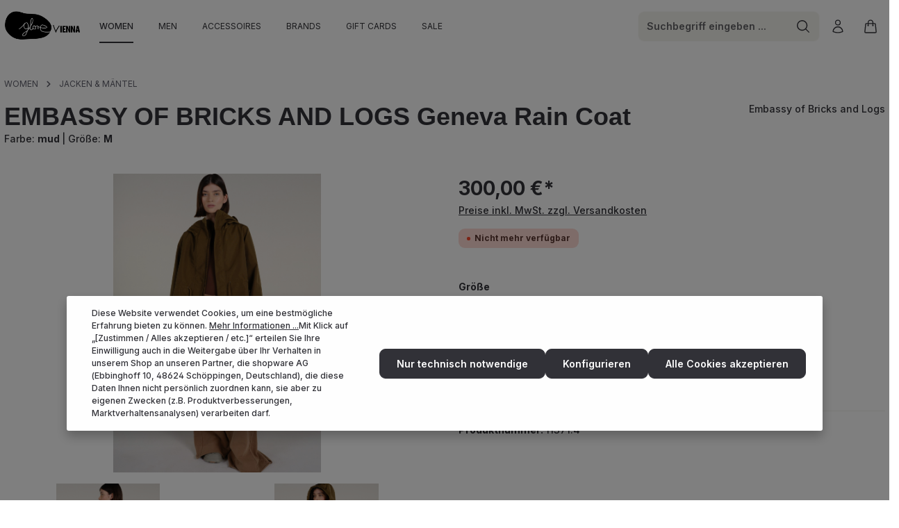

--- FILE ---
content_type: text/html; charset=UTF-8
request_url: https://glorestore.at/embassy-of-bricks-and-logs-geneva-rain-coat-mud-m-24131606-1
body_size: 23406
content:
<!DOCTYPE html>
<html lang="de-DE"
      itemscope="itemscope"
      itemtype="https://schema.org/WebPage">


    
                            
    <head>
                                    <meta charset="utf-8">
            
                            <meta name="viewport"
                      content="width=device-width, initial-scale=1, shrink-to-fit=no">
            
                            <meta name="author"
                      content="">
                <meta name="robots"
                      content="index,follow">
                <meta name="revisit-after"
                      content="15 days">
                <meta name="keywords"
                      content="">
                <meta name="description"
                      content="Die EMBASSY OF BRICKS AND LOGS Geneva Regenparka ist die perfekte Kombination aus minimalistischem Design und moderner Funktionalität. Hergestellt aus hochwertigen Materialien, bietet dieser Regenmantel optimalen Schutz vor Wind und Regen, während er gle…">
            
                    <meta property="og:type"
          content="product">
    <meta property="og:site_name"
          content="glore Vienna">
    <meta property="og:url"
          content="https://glorestore.at/embassy-of-bricks-and-logs-geneva-rain-coat-mud-m-24131606-1">
    <meta property="og:title"
          content="EMBASSY OF BRICKS AND LOGS Geneva Rain Coat | M | mud | 11371.4">

    <meta property="og:description"
          content="Die EMBASSY OF BRICKS AND LOGS Geneva Regenparka ist die perfekte Kombination aus minimalistischem Design und moderner Funktionalität. Hergestellt aus hochwertigen Materialien, bietet dieser Regenmantel optimalen Schutz vor Wind und Regen, während er gle…">
    <meta property="og:image"
          content="https://glorestore.at/media/84/04/7b/1708447604/embassyofbricksandlogs_raincoat_geneva_front04.jpg?ts=1719587187">

            <meta property="product:brand"
              content="Embassy of Bricks and Logs">
    
            <meta property="product:price:amount"
          content="300">
    <meta property="product:price:currency"
          content="EUR">
    <meta property="product:product_link"
          content="https://glorestore.at/embassy-of-bricks-and-logs-geneva-rain-coat-mud-m-24131606-1">

    <meta name="twitter:card"
          content="product">
    <meta name="twitter:site"
          content="glore Vienna">
    <meta name="twitter:title"
          content="EMBASSY OF BRICKS AND LOGS Geneva Rain Coat | M | mud | 11371.4">
    <meta name="twitter:description"
          content="Die EMBASSY OF BRICKS AND LOGS Geneva Regenparka ist die perfekte Kombination aus minimalistischem Design und moderner Funktionalität. Hergestellt aus hochwertigen Materialien, bietet dieser Regenmantel optimalen Schutz vor Wind und Regen, während er gle…">
    <meta name="twitter:image"
          content="https://glorestore.at/media/84/04/7b/1708447604/embassyofbricksandlogs_raincoat_geneva_front04.jpg?ts=1719587187">


    

                            <meta itemprop="copyrightHolder"
                      content="glore Vienna">
                <meta itemprop="copyrightYear"
                      content="">
                <meta itemprop="isFamilyFriendly"
                      content="false">
                <meta itemprop="image"
                      content="https://glorestore.at/media/86/d0/a2/1637866959/gloreVienna_Logo.png?ts=1637866959">
            
                        <meta name="theme-color"
              content="#fff">
    
                                                
                    <link rel="icon" href="https://glorestore.at/media/40/58/2f/1646317556/Favicon-01.png?ts=1646317556">
        
                                <link rel="apple-touch-icon"
                  href="https://glorestore.at/media/40/58/2f/1646317556/Favicon-01.png?ts=1646317556">
                    
            
    
    <link rel="canonical" href="https://glorestore.at/embassy-of-bricks-and-logs-geneva-rain-coat-mud-m-24131606-1">

                    <title itemprop="name">EMBASSY OF BRICKS AND LOGS Geneva Rain Coat | M | mud | 11371.4</title>
        
                                                                            <link rel="stylesheet"
                      href="https://glorestore.at/theme/c645866d039f7e1167237408b83985ea/css/all.css?1766098347">
                                    

                
                        <style data-plugin="zenitHorizonCustomCss">.navigation-flyout-categories {
    max-width: 75%;
}

.product-badges .badge {
    margin-top: 0.75rem;
}

.badge.bg-danger.badge-discount {
    display: none;
}
</style>
            
                    
    <script>
        window.features = {"V6_5_0_0":true,"v6.5.0.0":true,"V6_6_0_0":true,"v6.6.0.0":true,"V6_7_0_0":false,"v6.7.0.0":false,"V6_8_0_0":false,"v6.8.0.0":false,"ADDRESS_SELECTION_REWORK":false,"address.selection.rework":false,"DISABLE_VUE_COMPAT":false,"disable.vue.compat":false,"ACCESSIBILITY_TWEAKS":false,"accessibility.tweaks":false,"ADMIN_VITE":false,"admin.vite":false,"TELEMETRY_METRICS":false,"telemetry.metrics":false,"PERFORMANCE_TWEAKS":false,"performance.tweaks":false,"CACHE_REWORK":false,"cache.rework":false,"PAYPAL_SETTINGS_TWEAKS":false,"paypal.settings.tweaks":false,"SSO":false,"sso":false,"RULE_BUILDER":true,"rule.builder":true,"FLOW_BUILDER":true,"flow.builder":true,"RETURNS_MANAGEMENT":false,"returns.management":false,"TEXT_GENERATOR":true,"text.generator":true,"CHECKOUT_SWEETENER":true,"checkout.sweetener":true,"IMAGE_CLASSIFICATION":true,"image.classification":true,"PROPERTY_EXTRACTOR":true,"property.extractor":true,"REVIEW_SUMMARY":true,"review.summary":true,"REVIEW_TRANSLATOR":true,"review.translator":true,"CONTENT_GENERATOR":true,"content.generator":true,"EXPORT_ASSISTANT":true,"export.assistant":true,"NATURAL_LANGUAGE_SEARCH":true,"natural.language.search":true,"IMAGE_UPLOAD_SEARCH":true,"image.upload.search":true,"SPATIAL_CMS_ELEMENT":true,"spatial.cms.element":true,"TEXT_TO_IMAGE_GENERATION":true,"text.to.image.generation":true,"SPATIAL_SCENE_EDITOR":false,"spatial.scene.editor":false,"CAPTCHA":true,"captcha":true};
    </script>
        
                                                                
            <script>
                                    window.gtagActive = true;
                    window.gtagURL = 'https://www.googletagmanager.com/gtag/js?id=G-C2VY07H1GP';
                    window.controllerName = 'product';
                    window.actionName = 'index';
                    window.trackOrders = '1';
                    window.gtagTrackingId = 'G-C2VY07H1GP';
                    window.dataLayer = window.dataLayer || [];
                    window.gtagConfig = {
                        'anonymize_ip': '1',
                        'cookie_domain': 'none',
                        'cookie_prefix': '_swag_ga',
                    };

                    function gtag() { dataLayer.push(arguments); }
                            </script>
            
            <script>
            window.dataLayer = window.dataLayer || [];
            function gtag() { dataLayer.push(arguments); }

            (() => {
                const analyticsStorageEnabled = document.cookie.split(';').some((item) => item.trim().includes('google-analytics-enabled=1'));
                const adsEnabled = document.cookie.split(';').some((item) => item.trim().includes('google-ads-enabled=1'));

                // Always set a default consent for consent mode v2
                gtag('consent', 'default', {
                    'ad_user_data': adsEnabled ? 'granted' : 'denied',
                    'ad_storage': adsEnabled ? 'granted' : 'denied',
                    'ad_personalization': adsEnabled ? 'granted' : 'denied',
                    'analytics_storage': analyticsStorageEnabled ? 'granted' : 'denied'
                });
            })();
        </script>
    

    <!-- Shopware Analytics -->
    <script>
        window.shopwareAnalytics = {
            trackingId: '346c9217e41cfbbd92b576327a3d182d',
            merchantConsent: true,
            debug: false,
            storefrontController: 'Product',
            storefrontAction: 'index',
            storefrontRoute: 'frontend.detail.page',
            storefrontCmsPageType:  'product_detail' ,
        };
    </script>
    <!-- End Shopware Analytics -->
        

                
                
                            
        
                            
                
                                        


    
                                
            

    
                
                                    <script>
                    window.useDefaultCookieConsent = true;
                </script>
                    
                                            <script>
                window.activeNavigationId = '69a08484ddb043e3b8dcfce8ba86f34b';
                window.router = {
                    'frontend.cart.offcanvas': '/checkout/offcanvas',
                    'frontend.cookie.offcanvas': '/cookie/offcanvas',
                    'frontend.checkout.finish.page': '/checkout/finish',
                    'frontend.checkout.info': '/widgets/checkout/info',
                    'frontend.menu.offcanvas': '/widgets/menu/offcanvas',
                    'frontend.cms.page': '/widgets/cms',
                    'frontend.cms.navigation.page': '/widgets/cms/navigation',
                    'frontend.account.addressbook': '/widgets/account/address-book',
                    'frontend.country.country-data': '/country/country-state-data',
                    'frontend.app-system.generate-token': '/app-system/Placeholder/generate-token',
                    };
                window.salesChannelId = 'bc5d9858b4ca4be29a3f22cbb555146a';
            </script>
        

    
    

    <script>
        window.router['frontend.shopware_analytics.customer.data'] = '/storefront/script/shopware-analytics-customer'
    </script>


    <script>
        window.router['frontend.product.review.translate'] = '/translate-review';
    </script>

                                <script>
                
                window.breakpoints = {"xs":0,"sm":576,"md":768,"lg":992,"xl":1200,"xxl":1400};
            </script>
        
        
                        
                            <script>
                window.themeAssetsPublicPath = 'https://glorestore.at/theme/0194f52d5a9d7067b20fbeb269dc2064/assets/';
            </script>
        
                        
    <script>
        window.validationMessages = {"required":"Die Eingabe darf nicht leer sein.","email":"Ung\u00fcltige E-Mail-Adresse. Die E-Mail ben\u00f6tigt das Format \"nutzer@beispiel.de\".","confirmation":"Ihre Eingaben sind nicht identisch.","minLength":"Die Eingabe ist zu kurz."};
    </script>
        
        
                                                        <script>
                        window.themeJsPublicPath = 'https://glorestore.at/theme/c645866d039f7e1167237408b83985ea/js/';
                    </script>
                                            <script type="text/javascript" src="https://glorestore.at/theme/c645866d039f7e1167237408b83985ea/js/storefront/storefront.js?1766098347" defer></script>
                                            <script type="text/javascript" src="https://glorestore.at/theme/c645866d039f7e1167237408b83985ea/js/swag-pay-pal/swag-pay-pal.js?1766098347" defer></script>
                                            <script type="text/javascript" src="https://glorestore.at/theme/c645866d039f7e1167237408b83985ea/js/pickware-shipping-bundle/pickware-shipping-bundle.js?1766098347" defer></script>
                                            <script type="text/javascript" src="https://glorestore.at/theme/c645866d039f7e1167237408b83985ea/js/newsletter-sendinblue/newsletter-sendinblue.js?1766098347" defer></script>
                                            <script type="text/javascript" src="https://glorestore.at/theme/c645866d039f7e1167237408b83985ea/js/neti-next-easy-coupon/neti-next-easy-coupon.js?1766098347" defer></script>
                                            <script type="text/javascript" src="https://glorestore.at/theme/c645866d039f7e1167237408b83985ea/js/subscription/subscription.js?1766098347" defer></script>
                                            <script type="text/javascript" src="https://glorestore.at/theme/c645866d039f7e1167237408b83985ea/js/checkout-sweetener/checkout-sweetener.js?1766098347" defer></script>
                                            <script type="text/javascript" src="https://glorestore.at/theme/c645866d039f7e1167237408b83985ea/js/text-translator/text-translator.js?1766098347" defer></script>
                                            <script type="text/javascript" src="https://glorestore.at/theme/c645866d039f7e1167237408b83985ea/js/employee-management/employee-management.js?1766098347" defer></script>
                                            <script type="text/javascript" src="https://glorestore.at/theme/c645866d039f7e1167237408b83985ea/js/quick-order/quick-order.js?1766098347" defer></script>
                                            <script type="text/javascript" src="https://glorestore.at/theme/c645866d039f7e1167237408b83985ea/js/advanced-search/advanced-search.js?1766098347" defer></script>
                                            <script type="text/javascript" src="https://glorestore.at/theme/c645866d039f7e1167237408b83985ea/js/captcha/captcha.js?1766098347" defer></script>
                                            <script type="text/javascript" src="https://glorestore.at/theme/c645866d039f7e1167237408b83985ea/js/quote-management/quote-management.js?1766098347" defer></script>
                                            <script type="text/javascript" src="https://glorestore.at/theme/c645866d039f7e1167237408b83985ea/js/a-i-search/a-i-search.js?1766098347" defer></script>
                                            <script type="text/javascript" src="https://glorestore.at/theme/c645866d039f7e1167237408b83985ea/js/spatial-cms-element/spatial-cms-element.js?1766098347" defer></script>
                                            <script type="text/javascript" src="https://glorestore.at/theme/c645866d039f7e1167237408b83985ea/js/order-approval/order-approval.js?1766098347" defer></script>
                                            <script type="text/javascript" src="https://glorestore.at/theme/c645866d039f7e1167237408b83985ea/js/shopping-list/shopping-list.js?1766098347" defer></script>
                                            <script type="text/javascript" src="https://glorestore.at/theme/c645866d039f7e1167237408b83985ea/js/swag-analytics/swag-analytics.js?1766098347" defer></script>
                                            <script type="text/javascript" src="https://glorestore.at/theme/c645866d039f7e1167237408b83985ea/js/zenit-platform-horizon/zenit-platform-horizon.js?1766098347" defer></script>
                                                        

    
    
    

    
        
        
        
        
    
        
        

                                
    <script>
        window.mollie_javascript_use_shopware = '0'
    </script>

            <script type="text/javascript" src="https://glorestore.at/bundles/molliepayments/mollie-payments.js?1764227380" defer></script>
    

    </head>

    <body class="is-ctl-product is-act-index has-marketing-slider has-pw-toggle has-lbl-floating is-flyout-fullscreen is-cms is-lo-full-width-boxed is-tb-hidden is-srch-default is-mn-offcanvas-lg">

            
                
    
    
            <div id="page-top" class="skip-to-content bg-primary-subtle text-primary-emphasis overflow-hidden" tabindex="-1">
            <div class="container skip-to-content-container d-flex justify-content-center visually-hidden-focusable">
                                                                                        <a href="#content-main" class="skip-to-content-link d-inline-flex text-decoration-underline m-1 p-2 fw-bold gap-2">
                                Zum Hauptinhalt springen
                            </a>
                                            
                                    
            <a href="#header-main-search-input"
           class="skip-to-content-link d-inline-flex text-decoration-underline m-1 p-2 fw-bold gap-2 d-none d-sm-block">
            Zur Suche springen
        </a>
    
                                    
            <a href="#main-navigation-menu" class="skip-to-content-link d-inline-flex text-decoration-underline m-1 p-2 fw-bold gap-2 d-none d-xl-block">
            Zur Hauptnavigation springen
        </a>
                                </div>
        </div>
        
    
                <noscript class="noscript-main">
                
    <div role="alert"
         aria-live="polite"
                  class="alert alert-info alert-has-icon">
                                                                        
                                                                            
                                    
                <span class="icon icon-info" aria-hidden="true">
                                        <svg xmlns="http://www.w3.org/2000/svg" xmlns:xlink="http://www.w3.org/1999/xlink" width="24" height="24" viewBox="0 0 24 24"><defs><path d="M12 7c.5523 0 1 .4477 1 1s-.4477 1-1 1-1-.4477-1-1 .4477-1 1-1zm1 9c0 .5523-.4477 1-1 1s-1-.4477-1-1v-5c0-.5523.4477-1 1-1s1 .4477 1 1v5zm11-4c0 6.6274-5.3726 12-12 12S0 18.6274 0 12 5.3726 0 12 0s12 5.3726 12 12zM12 2C6.4772 2 2 6.4772 2 12s4.4772 10 10 10 10-4.4772 10-10S17.5228 2 12 2z" id="icons-default-info" /></defs><use xlink:href="#icons-default-info" fill="#758CA3" fill-rule="evenodd" /></svg>
                    </span>
    
                                                        
                                    
                    <div class="alert-content-container">
                                                    
                                                        <div class="alert-content">                                                    Um unseren Shop in vollem Umfang nutzen zu können, empfehlen wir Ihnen Javascript in Ihrem Browser zu aktivieren.
                                                                </div>                
                                                                </div>
            </div>
            </noscript>
        

                
    <div class="page-wrapper">

                                                                                                                                                                                                        
                                                                                                                                                                                                                                                                                        
                                                                            
                                        
                                
                                                                                                                                                
                                                        
                                
                                                    
                                                                                
                                                
                                
                
                
                
                
                                
                                                
                                                                
                                
                
    
                <header class="header-main header-single-line header-single-line-mobile header-logo-left"
                        data-zen-sticky-header="true"
                        data-zen-sticky-header-options="{&quot;viewports&quot;:[&quot;XXL&quot;,&quot;XS&quot;,&quot;SM&quot;,&quot;MD&quot;,&quot;LG&quot;,&quot;XL&quot;],&quot;scrollOffset&quot;:&quot;&quot;,&quot;autoHide&quot;:true}"
                                                    data-zen-header-tooltips="true"
                            data-zen-header-tooltips-options="{&quot;tooltipPlacement&quot;:&quot;bottom&quot;}"
                        >
                    <div class="header-inner">
                                                                                                                        
                                        
                <div class="nav-header ">
            <div class="container">
                <div class="header-row row gx-1">

                                        
                    
                    
                    
                    
                    
                    
                                                                                                                                                                                        <div class="header-logo-col col-auto col-md-auto">
                                        <div class="header-logo-main text-center">
                    <a class="header-logo-main-link"
               href="/"
               title="Zur Startseite gehen">
                                
                        <picture class="header-logo-picture d-block m-auto">
                                                                            
                                                                            
                                                                                    <img src="https://glorestore.at/media/86/d0/a2/1637866959/gloreVienna_Logo.png?ts=1637866959"
                                     alt="Zur Startseite gehen"
                                     class="img-fluid header-logo-main-img">
                                                                        </picture>
                
            </a>
            </div>
                                </div>
                                                                        
                                                                                                                                                                            <div class="header-nav-col nav-main d-none d-xl-flex flex-grow-2 col-xl ">
                                                                                    
                    
                 
    <div class="main-navigation"
         id="mainNavigation"
                    data-flyout-menu="true"
                    >
                            <div class="container">
                                                    
                                    <nav class="nav main-navigation-menu"
                        id="main-navigation-menu"
                        aria-label="Hauptnavigation"
                        itemscope="itemscope"
                        itemtype="https://schema.org/SiteNavigationElement">
                        
                            
                                                    
                                                                                            
                                    
    
    
                    
    <div class="main-navigation-item flyout">
                                                            
                                                                            
            <a class="nav-link main-navigation-link nav-item-3987b53db9f94901a9d9caed1688e003 active"
                href="https://glorestore.at/women/"
                itemprop="url"
                                                                                data-flyout-menu-trigger="3987b53db9f94901a9d9caed1688e003"
                                                    >

                                <div class="main-navigation-link-text has-children" data-hover="Women">
                                                                                    
                    <span class="main-navigation-link-name" data-hover="Women" itemprop="name">Women</span>

                                                                                                
                    
                                                                                                    
                                    </div>
            </a>

                    
                                        </div>
                                                                                            
                                    
    
    
                    
    <div class="main-navigation-item flyout">
                                
                                        
            <a class="nav-link main-navigation-link nav-item-670ae3f2981840c896c8de95672d95cb "
                href="https://glorestore.at/men/"
                itemprop="url"
                                                                                data-flyout-menu-trigger="670ae3f2981840c896c8de95672d95cb"
                                                    >

                                <div class="main-navigation-link-text has-children" data-hover="Men">
                                                                                    
                    <span class="main-navigation-link-name" data-hover="Men" itemprop="name">Men</span>

                                                                                                
                    
                                                                                                    
                                    </div>
            </a>

                    
                                        </div>
                                                                                            
                                    
    
    
                    
    <div class="main-navigation-item flyout">
                                
                                        
            <a class="nav-link main-navigation-link nav-item-6330c56c5af140a8add3164e605dc201 "
                href="https://glorestore.at/accessoires-home/"
                itemprop="url"
                                                                                data-flyout-menu-trigger="6330c56c5af140a8add3164e605dc201"
                                                    >

                                <div class="main-navigation-link-text has-children" data-hover="Accessoires">
                                                                                    
                    <span class="main-navigation-link-name" data-hover="Accessoires" itemprop="name">Accessoires</span>

                                                                                                
                    
                                                                                                    
                                    </div>
            </a>

                    
                                        </div>
                                                                                            
                                    
    
    
                    
    <div class="main-navigation-item flyout">
                                
                                        
            <a class="nav-link main-navigation-link nav-item-a56d5f7512a34426a8b1ff113c819dc2 "
                href="https://glorestore.at/brands/"
                itemprop="url"
                                >

                                <div class="main-navigation-link-text" data-hover="Brands">
                                                                                    
                    <span class="main-navigation-link-name" data-hover="Brands" itemprop="name">Brands</span>

                                                                                                
                    
                                                                                                    
                                    </div>
            </a>

                    
                                        </div>
                                                                                            
                                    
    
    
                    
    <div class="main-navigation-item flyout">
                                
                                        
            <a class="nav-link main-navigation-link nav-item-6396ef48cd0a4dcaacc044f0670d2c76 "
                href="https://glorestore.at/glore-vienna-geschenk-gutschein-"
                itemprop="url"
                                >

                                <div class="main-navigation-link-text" data-hover="Gift Cards">
                                                                                    
                    <span class="main-navigation-link-name" data-hover="Gift Cards" itemprop="name">Gift Cards</span>

                                                                                                
                    
                                                                                                    
                                    </div>
            </a>

                    
                                        </div>
                                                                                            
                                    
    
    
                    
    <div class="main-navigation-item flyout">
                                
                                        
            <a class="nav-link main-navigation-link nav-item-fb467a9984744df58b4088013eb778bb "
                href="https://glorestore.at/sale/"
                itemprop="url"
                                >

                                <div class="main-navigation-link-text" data-hover="Sale">
                                                                                    
                    <span class="main-navigation-link-name" data-hover="Sale" itemprop="name">Sale</span>

                                                                                                
                    
                                                                                                    
                                    </div>
            </a>

                    
                                        </div>
                                                                        </nav>
                

                                                                </div>
        
                                                                                                                                                                                                                                                                                                                                                                                                                                                                                                                                                                        
                                                                        <div class="navigation-flyouts">
                                                                                                                                                            
            <div class="navigation-flyout"
             data-flyout-menu-id="3987b53db9f94901a9d9caed1688e003">

                        <div class="navigation-flyout-inner">
                <div class="container">
                                                                        
                    
            <div class="row navigation-flyout-content" tabindex="-1">
            <div class="col">
        <div class="navigation-flyout-categories">
                        
                
        
        
        
        
                                                                                                                                                                                                                                                                                                                                                                                                                                        
        
    <div class="row navigation-flyout-categories is-level-0">
                                            
                                                        
                                
                
                <div class=" navigation-flyout-col">
                                                                                                                            <a class="nav-item nav-link navigation-flyout-link is-level-0"
                                   href="https://glorestore.at/women/new-arrivals/"
                                   itemprop="url"
                                                                      title="New Arrivals">

                                                                                                                                                    
                                    <div class="navigation-flyout-link-name">
                                        <span itemprop="name">New Arrivals</span>

                                                                                                                        </div>
                                </a>
                                                                        
                                                                                                                                                                    
    
        
        
        
        
    
        
    <div class="navigation-flyout-categories is-level-1">
            </div>
                                                                                        </div>
                                                        
                                                        
                                
                
                <div class=" navigation-flyout-col">
                                                                                                                            <a class="nav-item nav-link navigation-flyout-link is-level-0"
                                   href="https://glorestore.at/women/shirts-tops/"
                                   itemprop="url"
                                                                      title="Shirts &amp; Tops">

                                                                                                                                                    
                                    <div class="navigation-flyout-link-name">
                                        <span itemprop="name">Shirts &amp; Tops</span>

                                                                                                                        </div>
                                </a>
                                                                        
                                                                                                                                                                    
    
        
        
        
        
    
        
    <div class="navigation-flyout-categories is-level-1">
            </div>
                                                                                        </div>
                                                        
                                                        
                                
                
                <div class=" navigation-flyout-col">
                                                                                                                            <a class="nav-item nav-link navigation-flyout-link is-level-0"
                                   href="https://glorestore.at/women/longsleeves/"
                                   itemprop="url"
                                                                      title="Longsleeves">

                                                                                                                                                    
                                    <div class="navigation-flyout-link-name">
                                        <span itemprop="name">Longsleeves</span>

                                                                                                                        </div>
                                </a>
                                                                        
                                                                                                                                                                    
    
        
        
        
        
    
        
    <div class="navigation-flyout-categories is-level-1">
            </div>
                                                                                        </div>
                                                        
                                                        
                                
                
                <div class=" navigation-flyout-col">
                                                                                                                            <a class="nav-item nav-link navigation-flyout-link is-level-0"
                                   href="https://glorestore.at/women/blusen/"
                                   itemprop="url"
                                                                      title="Blusen">

                                                                                                                                                    
                                    <div class="navigation-flyout-link-name">
                                        <span itemprop="name">Blusen</span>

                                                                                                                        </div>
                                </a>
                                                                        
                                                                                                                                                                    
    
        
        
        
        
    
        
    <div class="navigation-flyout-categories is-level-1">
            </div>
                                                                                        </div>
                                                        
                                                        
                                
                
                <div class=" navigation-flyout-col">
                                                                                                                            <a class="nav-item nav-link navigation-flyout-link is-level-0"
                                   href="https://glorestore.at/women/sweater-hoodies/"
                                   itemprop="url"
                                                                      title="Sweater &amp; Hoodies">

                                                                                                                                                    
                                    <div class="navigation-flyout-link-name">
                                        <span itemprop="name">Sweater &amp; Hoodies</span>

                                                                                                                        </div>
                                </a>
                                                                        
                                                                                                                                                                    
    
        
        
        
        
    
        
    <div class="navigation-flyout-categories is-level-1">
            </div>
                                                                                        </div>
                                                        
                                                        
                                
                
                <div class=" navigation-flyout-col">
                                                                                                                            <a class="nav-item nav-link navigation-flyout-link is-level-0"
                                   href="https://glorestore.at/women/strick/"
                                   itemprop="url"
                                                                      title="Strick">

                                                                                                                                                    
                                    <div class="navigation-flyout-link-name">
                                        <span itemprop="name">Strick</span>

                                                                                                                        </div>
                                </a>
                                                                        
                                                                                                                                                                    
    
        
        
        
        
    
        
    <div class="navigation-flyout-categories is-level-1">
            </div>
                                                                                        </div>
                                                        
                                                        
                                
                
                <div class=" navigation-flyout-col">
                                                                                                                            <a class="nav-item nav-link navigation-flyout-link is-level-0"
                                   href="https://glorestore.at/women/kleider-roecke/"
                                   itemprop="url"
                                                                      title="Kleider &amp; Röcke">

                                                                                                                                                    
                                    <div class="navigation-flyout-link-name">
                                        <span itemprop="name">Kleider &amp; Röcke</span>

                                                                                                                        </div>
                                </a>
                                                                        
                                                                                                                                                                    
    
        
        
        
        
    
        
    <div class="navigation-flyout-categories is-level-1">
            </div>
                                                                                        </div>
                                                        
                                                        
                                
                
                <div class=" navigation-flyout-col">
                                                                                                                            <a class="nav-item nav-link navigation-flyout-link is-level-0"
                                   href="https://glorestore.at/women/hosen-shorts/"
                                   itemprop="url"
                                                                      title="Hosen &amp; Shorts">

                                                                                                                                                    
                                    <div class="navigation-flyout-link-name">
                                        <span itemprop="name">Hosen &amp; Shorts</span>

                                                                                                                        </div>
                                </a>
                                                                        
                                                                                                                                                                    
    
        
        
        
        
    
        
    <div class="navigation-flyout-categories is-level-1">
            </div>
                                                                                        </div>
                                                        
                                                        
                                
                
                <div class=" navigation-flyout-col">
                                                                                                                            <a class="nav-item nav-link navigation-flyout-link is-level-0"
                                   href="https://glorestore.at/women/jeans/"
                                   itemprop="url"
                                                                      title="Jeans">

                                                                                                                                                    
                                    <div class="navigation-flyout-link-name">
                                        <span itemprop="name">Jeans</span>

                                                                                                                        </div>
                                </a>
                                                                        
                                                                                                                                                                    
    
        
        
        
        
    
        
    <div class="navigation-flyout-categories is-level-1">
            </div>
                                                                                        </div>
                                                        
                                                        
                                
                
                <div class=" navigation-flyout-col">
                                                                                                                            <a class="nav-item nav-link navigation-flyout-link is-level-0 active"
                                   href="https://glorestore.at/women/jacken-maentel/"
                                   itemprop="url"
                                                                      title="Jacken &amp; Mäntel">

                                                                                                                                                    
                                    <div class="navigation-flyout-link-name">
                                        <span itemprop="name">Jacken &amp; Mäntel</span>

                                                                                                                        </div>
                                </a>
                                                                        
                                                                                                                                                                    
    
        
        
        
        
    
        
    <div class="navigation-flyout-categories is-level-1">
            </div>
                                                                                        </div>
                                                        
                                                        
                                
                
                <div class=" navigation-flyout-col">
                                                                                                                            <a class="nav-item nav-link navigation-flyout-link is-level-0"
                                   href="https://glorestore.at/women/schuhe/"
                                   itemprop="url"
                                                                      title="Schuhe">

                                                                                                                                                    
                                    <div class="navigation-flyout-link-name">
                                        <span itemprop="name">Schuhe</span>

                                                                                                                        </div>
                                </a>
                                                                        
                                                                                                                                                                    
    
        
        
        
        
    
        
    <div class="navigation-flyout-categories is-level-1">
            </div>
                                                                                        </div>
                                                        
                                                        
                                
                
                <div class=" navigation-flyout-col">
                                                                                                                            <a class="nav-item nav-link navigation-flyout-link is-level-0"
                                   href="https://glorestore.at/women/unterwaesche/"
                                   itemprop="url"
                                                                      title="Unterwäsche">

                                                                                                                                                    
                                    <div class="navigation-flyout-link-name">
                                        <span itemprop="name">Unterwäsche</span>

                                                                                                                        </div>
                                </a>
                                                                        
                                                                                                                                                                    
    
        
        
        
        
    
        
    <div class="navigation-flyout-categories is-level-1">
            </div>
                                                                                        </div>
                                                        
                                                        
                                
                
                <div class=" navigation-flyout-col">
                                                                                                                            <a class="nav-item nav-link navigation-flyout-link is-level-0"
                                   href="https://glorestore.at/women/socken-strumpfhosen/"
                                   itemprop="url"
                                                                      title="Socken &amp; Strumpfhosen">

                                                                                                                                                    
                                    <div class="navigation-flyout-link-name">
                                        <span itemprop="name">Socken &amp; Strumpfhosen</span>

                                                                                                                        </div>
                                </a>
                                                                        
                                                                                                                                                                    
    
        
        
        
        
    
        
    <div class="navigation-flyout-categories is-level-1">
            </div>
                                                                                        </div>
                                                        
                                                        
                                
                
                <div class=" navigation-flyout-col">
                                                                                                                            <a class="nav-item nav-link navigation-flyout-link is-level-0"
                                   href="https://glorestore.at/women/bademode/"
                                   itemprop="url"
                                                                      title="Bademode">

                                                                                                                                                    
                                    <div class="navigation-flyout-link-name">
                                        <span itemprop="name">Bademode</span>

                                                                                                                        </div>
                                </a>
                                                                        
                                                                                                                                                                    
    
        
        
        
        
    
        
    <div class="navigation-flyout-categories is-level-1">
            </div>
                                                                                        </div>
                                                        
                                                        
                                
                
                <div class=" navigation-flyout-col">
                                                                                                                            <a class="nav-item nav-link navigation-flyout-link is-level-0"
                                   href="https://glorestore.at/women/sale/"
                                   itemprop="url"
                                                                      title="Sale">

                                                                                                                                                    
                                    <div class="navigation-flyout-link-name">
                                        <span itemprop="name">Sale</span>

                                                                                                                        </div>
                                </a>
                                                                        
                                                                                                                                                                    
    
        
        
        
        
    
        
    <div class="navigation-flyout-categories is-level-1">
            </div>
                                                                                        </div>
                        </div>

        </div>
    </div>


            
    </div>
                                    </div>
            </div>
        </div>
                                                                                                                                                                        
            <div class="navigation-flyout"
             data-flyout-menu-id="670ae3f2981840c896c8de95672d95cb">

                        <div class="navigation-flyout-inner">
                <div class="container">
                                                                        
                    
            <div class="row navigation-flyout-content" tabindex="-1">
            <div class="col">
        <div class="navigation-flyout-categories">
                        
                
        
        
        
        
                                                                                                                                                                                                                                                                                                                                                                                
        
    <div class="row navigation-flyout-categories is-level-0">
                                            
                                                        
                                
                
                <div class=" navigation-flyout-col">
                                                                                                                            <a class="nav-item nav-link navigation-flyout-link is-level-0"
                                   href="https://glorestore.at/men/new-arrivals/"
                                   itemprop="url"
                                                                      title="New Arrivals">

                                                                                                                                                    
                                    <div class="navigation-flyout-link-name">
                                        <span itemprop="name">New Arrivals</span>

                                                                                                                        </div>
                                </a>
                                                                        
                                                                                                                                                                    
    
        
        
        
        
    
        
    <div class="navigation-flyout-categories is-level-1">
            </div>
                                                                                        </div>
                                                        
                                                        
                                
                
                <div class=" navigation-flyout-col">
                                                                                                                            <a class="nav-item nav-link navigation-flyout-link is-level-0"
                                   href="https://glorestore.at/men/t-shirts/"
                                   itemprop="url"
                                                                      title="T-Shirts">

                                                                                                                                                    
                                    <div class="navigation-flyout-link-name">
                                        <span itemprop="name">T-Shirts</span>

                                                                                                                        </div>
                                </a>
                                                                        
                                                                                                                                                                    
    
        
        
        
        
    
        
    <div class="navigation-flyout-categories is-level-1">
            </div>
                                                                                        </div>
                                                        
                                                        
                                
                
                <div class=" navigation-flyout-col">
                                                                                                                            <a class="nav-item nav-link navigation-flyout-link is-level-0"
                                   href="https://glorestore.at/men/longsleeves/"
                                   itemprop="url"
                                                                      title="Longsleeves">

                                                                                                                                                    
                                    <div class="navigation-flyout-link-name">
                                        <span itemprop="name">Longsleeves</span>

                                                                                                                        </div>
                                </a>
                                                                        
                                                                                                                                                                    
    
        
        
        
        
    
        
    <div class="navigation-flyout-categories is-level-1">
            </div>
                                                                                        </div>
                                                        
                                                        
                                
                
                <div class=" navigation-flyout-col">
                                                                                                                            <a class="nav-item nav-link navigation-flyout-link is-level-0"
                                   href="https://glorestore.at/men/hemden/"
                                   itemprop="url"
                                                                      title="Hemden">

                                                                                                                                                    
                                    <div class="navigation-flyout-link-name">
                                        <span itemprop="name">Hemden</span>

                                                                                                                        </div>
                                </a>
                                                                        
                                                                                                                                                                    
    
        
        
        
        
    
        
    <div class="navigation-flyout-categories is-level-1">
            </div>
                                                                                        </div>
                                                        
                                                        
                                
                
                <div class=" navigation-flyout-col">
                                                                                                                            <a class="nav-item nav-link navigation-flyout-link is-level-0"
                                   href="https://glorestore.at/men/sweater-hoodies/"
                                   itemprop="url"
                                                                      title="Sweater &amp; Hoodies">

                                                                                                                                                    
                                    <div class="navigation-flyout-link-name">
                                        <span itemprop="name">Sweater &amp; Hoodies</span>

                                                                                                                        </div>
                                </a>
                                                                        
                                                                                                                                                                    
    
        
        
        
        
    
        
    <div class="navigation-flyout-categories is-level-1">
            </div>
                                                                                        </div>
                                                        
                                                        
                                
                
                <div class=" navigation-flyout-col">
                                                                                                                            <a class="nav-item nav-link navigation-flyout-link is-level-0"
                                   href="https://glorestore.at/men/strick/"
                                   itemprop="url"
                                                                      title="Strick">

                                                                                                                                                    
                                    <div class="navigation-flyout-link-name">
                                        <span itemprop="name">Strick</span>

                                                                                                                        </div>
                                </a>
                                                                        
                                                                                                                                                                    
    
        
        
        
        
    
        
    <div class="navigation-flyout-categories is-level-1">
            </div>
                                                                                        </div>
                                                        
                                                        
                                
                
                <div class=" navigation-flyout-col">
                                                                                                                            <a class="nav-item nav-link navigation-flyout-link is-level-0"
                                   href="https://glorestore.at/men/hosen-shorts/"
                                   itemprop="url"
                                                                      title="Hosen &amp; Shorts">

                                                                                                                                                    
                                    <div class="navigation-flyout-link-name">
                                        <span itemprop="name">Hosen &amp; Shorts</span>

                                                                                                                        </div>
                                </a>
                                                                        
                                                                                                                                                                    
    
        
        
        
        
    
        
    <div class="navigation-flyout-categories is-level-1">
            </div>
                                                                                        </div>
                                                        
                                                        
                                
                
                <div class=" navigation-flyout-col">
                                                                                                                            <a class="nav-item nav-link navigation-flyout-link is-level-0"
                                   href="https://glorestore.at/men/jeans/"
                                   itemprop="url"
                                                                      title="Jeans">

                                                                                                                                                    
                                    <div class="navigation-flyout-link-name">
                                        <span itemprop="name">Jeans</span>

                                                                                                                        </div>
                                </a>
                                                                        
                                                                                                                                                                    
    
        
        
        
        
    
        
    <div class="navigation-flyout-categories is-level-1">
            </div>
                                                                                        </div>
                                                        
                                                        
                                
                
                <div class=" navigation-flyout-col">
                                                                                                                            <a class="nav-item nav-link navigation-flyout-link is-level-0"
                                   href="https://glorestore.at/men/jacken-maentel/"
                                   itemprop="url"
                                                                      title="Jacken &amp; Mäntel">

                                                                                                                                                    
                                    <div class="navigation-flyout-link-name">
                                        <span itemprop="name">Jacken &amp; Mäntel</span>

                                                                                                                        </div>
                                </a>
                                                                        
                                                                                                                                                                    
    
        
        
        
        
    
        
    <div class="navigation-flyout-categories is-level-1">
            </div>
                                                                                        </div>
                                                        
                                                        
                                
                
                <div class=" navigation-flyout-col">
                                                                                                                            <a class="nav-item nav-link navigation-flyout-link is-level-0"
                                   href="https://glorestore.at/men/waesche-socken/"
                                   itemprop="url"
                                                                      title="Wäsche &amp; Socken">

                                                                                                                                                    
                                    <div class="navigation-flyout-link-name">
                                        <span itemprop="name">Wäsche &amp; Socken</span>

                                                                                                                        </div>
                                </a>
                                                                        
                                                                                                                                                                    
    
        
        
        
        
    
        
    <div class="navigation-flyout-categories is-level-1">
            </div>
                                                                                        </div>
                                                        
                                                        
                                
                
                <div class=" navigation-flyout-col">
                                                                                                                            <a class="nav-item nav-link navigation-flyout-link is-level-0"
                                   href="https://glorestore.at/men/bademode/"
                                   itemprop="url"
                                                                      title="Bademode">

                                                                                                                                                    
                                    <div class="navigation-flyout-link-name">
                                        <span itemprop="name">Bademode</span>

                                                                                                                        </div>
                                </a>
                                                                        
                                                                                                                                                                    
    
        
        
        
        
    
        
    <div class="navigation-flyout-categories is-level-1">
            </div>
                                                                                        </div>
                                                        
                                                        
                                
                
                <div class=" navigation-flyout-col">
                                                                                                                            <a class="nav-item nav-link navigation-flyout-link is-level-0"
                                   href="https://glorestore.at/men/schuhe/"
                                   itemprop="url"
                                                                      title="Schuhe">

                                                                                                                                                    
                                    <div class="navigation-flyout-link-name">
                                        <span itemprop="name">Schuhe</span>

                                                                                                                        </div>
                                </a>
                                                                        
                                                                                                                                                                    
    
        
        
        
        
    
        
    <div class="navigation-flyout-categories is-level-1">
            </div>
                                                                                        </div>
                                                        
                                                        
                                
                
                <div class=" navigation-flyout-col">
                                                                                                                            <a class="nav-item nav-link navigation-flyout-link is-level-0"
                                   href="https://glorestore.at/men/sale/"
                                   itemprop="url"
                                                                      title="Sale">

                                                                                                                                                    
                                    <div class="navigation-flyout-link-name">
                                        <span itemprop="name">Sale</span>

                                                                                                                        </div>
                                </a>
                                                                        
                                                                                                                                                                    
    
        
        
        
        
    
        
    <div class="navigation-flyout-categories is-level-1">
            </div>
                                                                                        </div>
                        </div>

        </div>
    </div>


            
    </div>
                                    </div>
            </div>
        </div>
                                                                                                                                                                        
            <div class="navigation-flyout"
             data-flyout-menu-id="6330c56c5af140a8add3164e605dc201">

                        <div class="navigation-flyout-inner">
                <div class="container">
                                                                        
                    
            <div class="row navigation-flyout-content" tabindex="-1">
            <div class="col">
        <div class="navigation-flyout-categories">
                        
                
        
        
        
        
                                                                                                                                                                            
        
    <div class="row navigation-flyout-categories is-level-0">
                                            
                                                        
                                
                
                <div class=" navigation-flyout-col">
                                                                                                                            <a class="nav-item nav-link navigation-flyout-link is-level-0"
                                   href="https://glorestore.at/accessoires/schmuck/"
                                   itemprop="url"
                                                                      title="Schmuck">

                                                                                                                                                    
                                    <div class="navigation-flyout-link-name">
                                        <span itemprop="name">Schmuck</span>

                                                                                                                        </div>
                                </a>
                                                                        
                                                                                                                                                                    
    
        
        
        
        
    
        
    <div class="navigation-flyout-categories is-level-1">
            </div>
                                                                                        </div>
                                                        
                                                        
                                
                
                <div class=" navigation-flyout-col">
                                                                                                                            <a class="nav-item nav-link navigation-flyout-link is-level-0"
                                   href="https://glorestore.at/accessoires/muetzen-schals/"
                                   itemprop="url"
                                                                      title="Mützen &amp; Schals">

                                                                                                                                                    
                                    <div class="navigation-flyout-link-name">
                                        <span itemprop="name">Mützen &amp; Schals</span>

                                                                                                                        </div>
                                </a>
                                                                        
                                                                                                                                                                    
    
        
        
        
        
    
        
    <div class="navigation-flyout-categories is-level-1">
            </div>
                                                                                        </div>
                                                        
                                                        
                                
                
                <div class=" navigation-flyout-col">
                                                                                                                            <a class="nav-item nav-link navigation-flyout-link is-level-0"
                                   href="https://glorestore.at/accessoires/caps/"
                                   itemprop="url"
                                                                      title="Caps">

                                                                                                                                                    
                                    <div class="navigation-flyout-link-name">
                                        <span itemprop="name">Caps</span>

                                                                                                                        </div>
                                </a>
                                                                        
                                                                                                                                                                    
    
        
        
        
        
    
        
    <div class="navigation-flyout-categories is-level-1">
            </div>
                                                                                        </div>
                                                        
                                                        
                                
                
                <div class=" navigation-flyout-col">
                                                                                                                            <a class="nav-item nav-link navigation-flyout-link is-level-0"
                                   href="https://glorestore.at/accessoires/rucksaecke/"
                                   itemprop="url"
                                                                      title="Rucksäcke">

                                                                                                                                                    
                                    <div class="navigation-flyout-link-name">
                                        <span itemprop="name">Rucksäcke</span>

                                                                                                                        </div>
                                </a>
                                                                        
                                                                                                                                                                    
    
        
        
        
        
    
        
    <div class="navigation-flyout-categories is-level-1">
            </div>
                                                                                        </div>
                                                        
                                                        
                                
                
                <div class=" navigation-flyout-col">
                                                                                                                            <a class="nav-item nav-link navigation-flyout-link is-level-0"
                                   href="https://glorestore.at/accessoires/taschen-guertel/"
                                   itemprop="url"
                                                                      title="Taschen &amp; Gürtel">

                                                                                                                                                    
                                    <div class="navigation-flyout-link-name">
                                        <span itemprop="name">Taschen &amp; Gürtel</span>

                                                                                                                        </div>
                                </a>
                                                                        
                                                                                                                                                                    
    
        
        
        
        
    
        
    <div class="navigation-flyout-categories is-level-1">
            </div>
                                                                                        </div>
                                                        
                                                        
                                
                
                <div class=" navigation-flyout-col">
                                                                                                                            <a class="nav-item nav-link navigation-flyout-link is-level-0"
                                   href="https://glorestore.at/accessoires/textilpflege/"
                                   itemprop="url"
                                                                      title="Textilpflege">

                                                                                                                                                    
                                    <div class="navigation-flyout-link-name">
                                        <span itemprop="name">Textilpflege</span>

                                                                                                                        </div>
                                </a>
                                                                        
                                                                                                                                                                    
    
        
        
        
        
    
        
    <div class="navigation-flyout-categories is-level-1">
            </div>
                                                                                        </div>
                        </div>

        </div>
    </div>


            
    </div>
                                    </div>
            </div>
        </div>
                                                                                                                                                                                                                                                                                                                                                                                </div>
                                                            
    
            </div>
                                                                            </div>
                                                                                                        
                                                                                                                                                                    <div class="header-menu-button col-auto d-none"
                                     data-zen-tooltip-title="Menü">
                                                                            <button
                                            class="btn nav-main-toggle-btn header-actions-btn"
                                            type="button"
                                            data-off-canvas-menu="true"
                                            aria-label="Menü"
                                        >
                                                                                                                    
                                                
                <span class="icon icon-stack">
                                        <svg xmlns="http://www.w3.org/2000/svg" xmlns:xlink="http://www.w3.org/1999/xlink" width="24" height="24" viewBox="0 0 24 24"><defs><path d="M2.75 18h12.5a.75.75 0 0 1 .102 1.493l-.102.007H2.75a.75.75 0 0 1-.102-1.494L2.75 18h12.5-12.5Zm0-6.5h18.5a.75.75 0 0 1 .102 1.493L21.25 13H2.75a.75.75 0 0 1-.102-1.493l.102-.007h18.5-18.5Zm0-6.497h15.5a.75.75 0 0 1 .102 1.493l-.102.007H2.75a.75.75 0 0 1-.102-1.493l.102-.007h15.5-15.5Z" id="icons-heroicons-outline-stack" /></defs><use xlink:href="#icons-heroicons-outline-stack" /></svg>
                    </span>
    
                                                                                        </button>
                                    
                                </div>
                                                                        
                                                                                                                                                                                                        <div class="header-search-col col-12 col-sm-auto order-last order-sm-0 ms-auto">

                                        
                                        
    <div class="collapse"
         id="searchCollapse">
        <div class="header-search my-2 m-sm-auto">
                
    
                    <form action="/search"
                      method="get"
                      data-search-widget="true"
                      data-search-widget-options="{&quot;searchWidgetMinChars&quot;:2}"
                      data-url="/suggest?search="
                      class="header-search-form">
                            <div class="input-group has-validation">
                                        <input
                                    type="search"
                                    id="header-main-search-input"
                                    name="search"
                                    class="form-control header-search-input"
                                    autocomplete="off"
                                    autocapitalize="off"
                                    placeholder="Suchbegriff eingeben ..."
                                    aria-label="Suchbegriff eingeben ..."
                                    role="combobox"
                                    aria-autocomplete="list"
                                    aria-controls="search-suggest-listbox"
                                    aria-expanded="false"
                                    aria-describedby="search-suggest-result-info"
                                    value="">
                            

                                        <button type="submit"
                                        class="btn header-search-btn"
                                        aria-label="Suchen">
                                    <span class="header-search-icon">
                                                                
                                                
                <span class="icon icon-search">
                                        <svg xmlns="http://www.w3.org/2000/svg" xmlns:xlink="http://www.w3.org/1999/xlink" viewBox="0 0 24 24"><defs><path d="M10.5 3.75a6.75 6.75 0 100 13.5 6.75 6.75 0 000-13.5zM2.25 10.5a8.25 8.25 0 1114.59 5.28l4.69 4.69a.75.75 0 11-1.06 1.06l-4.69-4.69A8.25 8.25 0 012.25 10.5z" id="icons-heroicons-outline-search" /></defs><use xlink:href="#icons-heroicons-outline-search" /></svg>
                    </span>
    
                                        </span>
                                </button>
                            

                            <button class="btn header-close-btn js-search-close-btn d-none"
                    type="button"
                    aria-label="Die Dropdown-Suche schließen">
                <span class="header-close-icon">
                                            
                                                
                <span class="icon icon-x">
                                        <svg xmlns="http://www.w3.org/2000/svg" xmlns:xlink="http://www.w3.org/1999/xlink" viewBox="0 0 24 24"><defs><path d="M5.47 5.47a.75.75 0 011.06 0L12 10.94l5.47-5.47a.75.75 0 111.06 1.06L13.06 12l5.47 5.47a.75.75 0 11-1.06 1.06L12 13.06l-5.47 5.47a.75.75 0 01-1.06-1.06L10.94 12 5.47 6.53a.75.75 0 010-1.06z" id="icons-heroicons-outline-x" /></defs><use xlink:href="#icons-heroicons-outline-x" /></svg>
                    </span>
    
                    </span>
            </button>
            </div>
                </form>
            
        </div>
    </div>
                                    </div>
                                                                                                        
                                                                                                                                                                    <div class="header-actions-col col-auto ms-auto ms-sm-0">
                                    <div class="row gx-1 justify-content-end">
                                                                                    <div class="col-auto d-flex d-md-flex d-xl-none"
                                                 data-zen-tooltip-title="Menü">
                                                                                        <button
                                            class="btn nav-main-toggle-btn header-actions-btn"
                                            type="button"
                                            data-off-canvas-menu="true"
                                            aria-label="Menü"
                                        >
                                                                                                                    
                                                
                <span class="icon icon-stack">
                                        <svg xmlns="http://www.w3.org/2000/svg" xmlns:xlink="http://www.w3.org/1999/xlink" width="24" height="24" viewBox="0 0 24 24"><use xlink:href="#icons-heroicons-outline-stack" /></svg>
                    </span>
    
                                                                                        </button>
                                    
                                            </div>
                                        
                                                                                                                            <div class="col-auto d-sm-none">
                                                <div class="search-toggle"
                                                     data-zen-tooltip-title="Suchen">
                                                    <button class="btn header-actions-btn search-toggle-btn js-search-toggle-btn collapsed"
                                                            type="button"
                                                                                                                    data-bs-toggle="collapse"
                                                            data-bs-target="#searchCollapse"
                                                            aria-expanded="false"
                                                            aria-controls="searchCollapse"
                                                                                                                    aria-label="Suchen">
                                                                                
                                                
                <span class="icon icon-search">
                                        <svg xmlns="http://www.w3.org/2000/svg" xmlns:xlink="http://www.w3.org/1999/xlink" viewBox="0 0 24 24"><use xlink:href="#icons-heroicons-outline-search" /></svg>
                    </span>
    
                                                                                    
                                                
                <span class="icon icon-x icon-search-close d-none">
                                        <svg xmlns="http://www.w3.org/2000/svg" xmlns:xlink="http://www.w3.org/1999/xlink" viewBox="0 0 24 24"><use xlink:href="#icons-heroicons-outline-x" /></svg>
                    </span>
    
                                                        </button>
                                                </div>
                                            </div>
                                        
                                        
                                                                                                                            <div class="col-auto">
                                                <div class="account-menu"
                                                     data-zen-tooltip-title="Ihr Konto">
                                                        <div class="dropdown">
            <button class="btn account-menu-btn header-actions-btn"
            type="button"
            id="accountWidget"
            data-account-menu="true"
            data-bs-toggle="dropdown"
            aria-haspopup="true"
            aria-expanded="false"
            aria-label="Ihr Konto"
            title="Ihr Konto">
                                
                                                
                <span class="icon icon-avatar">
                                        <svg xmlns="http://www.w3.org/2000/svg" xmlns:xlink="http://www.w3.org/1999/xlink" viewBox="0 0 24 24"><defs><g id="icons-heroicons-outline-avatar"><path d="M12,10.5A4.5,4.5,0,1,1,16.5,6,4.51,4.51,0,0,1,12,10.5ZM12,3a3,3,0,1,0,3,3A3,3,0,0,0,12,3Z" /><path d="M12,22.5a18.55,18.55,0,0,1-7.81-1.7.76.76,0,0,1-.44-.69,8.25,8.25,0,0,1,16.5,0,.76.76,0,0,1-.44.69A18.55,18.55,0,0,1,12,22.5ZM5.28,19.64a17.31,17.31,0,0,0,13.44,0,6.75,6.75,0,0,0-13.44,0Z" /></g></defs><use xlink:href="#icons-heroicons-outline-avatar" /></svg>
                    </span>
    
    
                    </button>

                <div class="dropdown-menu dropdown-menu-end account-menu-dropdown shadow js-account-menu-dropdown"
         aria-labelledby="accountWidget">
        

        
            <div class="offcanvas-header">
                <button class="btn offcanvas-close js-offcanvas-close stretched-link" aria-label="Menü schließen">
                                                    
                                                
                <span class="icon icon-x icon-md">
                                        <svg xmlns="http://www.w3.org/2000/svg" xmlns:xlink="http://www.w3.org/1999/xlink" viewBox="0 0 24 24"><use xlink:href="#icons-heroicons-outline-x" /></svg>
                    </span>
    
                </button>

        <span data-id="off-canvas-headline" class="offcanvas-title">
        Ihr Konto
    </span>
        </div>
    
            <div class="offcanvas-body">
                <div class="account-menu">
                    
    
                                    <div class="account-menu-login">
                                            <a href="/account/login"
                           title="Anmelden"
                           class="btn btn-primary account-menu-login-button">
                            Anmelden
                        </a>
                    
                                            <div class="account-menu-register">
                            oder
                            <a href="/account/login"
                               title="Registrieren">
                                registrieren
                            </a>
                        </div>
                                    </div>
                    
                    <div class="account-menu-links">
                    <div class="header-account-menu">
        <div class="card account-menu-inner">
                                                    
    
                                                <nav class="list-group list-group-flush account-aside-list-group">
                                                    
                                                                <a href="/account"
                                   title="Übersicht"
                                   class="list-group-item list-group-item-action account-aside-item"
                                   >
                                    Übersicht
                                </a>
                            
                                                                <a href="/account/profile"
                                   title="Persönliches Profil"
                                   class="list-group-item list-group-item-action account-aside-item"
                                   >
                                    Persönliches Profil
                                </a>
                            

                
                
                                                            <a href="/account/address"
                                   title="Adressen"
                                   class="list-group-item list-group-item-action account-aside-item"
                                   >
                                    Adressen
                                </a>
                            
                                                                                                                        <a href="/account/payment"
                                   title="Zahlungsarten"
                                   class="list-group-item list-group-item-action account-aside-item"
                                   >
                                    Zahlungsarten
                                </a>
                                                            
                                                            <a href="/account/order"
                                   title="Bestellungen"
                                   class="list-group-item list-group-item-action account-aside-item"
                                   >
                                    Bestellungen
                                </a>
                                                    

    


                        <a
                href="/EasyCoupon/list"
                title="Meine Gutscheine"
                class="list-group-item list-group-item-action account-aside-item"
            >
                Meine Gutscheine
            </a>
            


        

                

                

            

    
                        </nav>
                            
                                                </div>
    </div>
            </div>
            </div>
        </div>
        </div>
    </div>
                                                </div>
                                            </div>
                                        
                                                                                                                            <div class="col-auto">
                                                <div
                                                    class="header-cart"
                                                    data-off-canvas-cart="true"
                                                    data-zen-tooltip-title="Warenkorb"
                                                    >
                                                    <a
                                                        class="btn header-cart-btn header-actions-btn"
                                                        href="/checkout/cart"
                                                        data-cart-widget="true"
                                                        title="Warenkorb"
                                                        aria-labelledby="cart-widget-aria-label"
                                                    >
                                                                        
    <span class="header-cart-icon">
                                
                                                
                <span class="icon icon-bag">
                                        <svg xmlns="http://www.w3.org/2000/svg" xmlns:xlink="http://www.w3.org/1999/xlink" viewBox="0 0 24 24"><defs><path d="M19.75,22.5H4.25a1.89,1.89,0,0,1-1.87-2.07l1.27-12A1.87,1.87,0,0,1,5.51,6.75h2V6a4.5,4.5,0,0,1,9,0v.75h2a1.87,1.87,0,0,1,1.86,1.68h0l1.27,12a1.89,1.89,0,0,1-1.87,2.07ZM5.51,8.25a.37.37,0,0,0-.37.34l-1.26,12a.37.37,0,0,0,.09.29.39.39,0,0,0,.28.12h15.5a.39.39,0,0,0,.28-.12.37.37,0,0,0,.09-.29l-1.26-12a.37.37,0,0,0-.37-.34h-2V9.66a1.13,1.13,0,1,1-1.5,0V8.25H9V9.66a1.13,1.13,0,1,1-1.5,0V8.25ZM9,6.75h6V6A3,3,0,0,0,9,6Z" id="icons-heroicons-outline-bag" /></defs><use xlink:href="#icons-heroicons-outline-bag" /></svg>
                    </span>
    
        </span>
        <span class="header-cart-total">
        0,00 €*
    </span>
                                                    </a>
                                                </div>
                                            </div>
                                        
                                                                                                                                                                                                                                                                                                                                                                                                        
                                            
                                                                                                                        </div>
                                </div>
                                                                        
                                                            </div>
            </div>

                                                </div>
    
                        
                                                                    </div>
                </header>
            
                                                            <div class="d-none js-navigation-offcanvas-initial-content">
                                                                            

        
            <div class="offcanvas-header">
                <button class="btn offcanvas-close js-offcanvas-close stretched-link" aria-label="Menü schließen">
                                                    
                                                
                <span class="icon icon-x icon-md">
                                        <svg xmlns="http://www.w3.org/2000/svg" xmlns:xlink="http://www.w3.org/1999/xlink" viewBox="0 0 24 24"><use xlink:href="#icons-heroicons-outline-x" /></svg>
                    </span>
    
                </button>

        <span data-id="off-canvas-headline" class="offcanvas-title">
        Menü
    </span>
        </div>
    
            <div class="offcanvas-body">
                                            <div class="navigation-offcanvas-container"></div>
    
    
            <div class="navigation-offcanvas-actions-container navigation-offcanvas-service-menu">
            <nav class="nav navigation-offcanvas-actions" aria-label="Service-Navigation">
                                                                        
                                                </nav>
        </div>
    
            <div class="navigation-offcanvas-actions-container navigation-offcanvas-language-currency">
            <nav class="navigation-offcanvas-actions" aria-label="Shop-Einstellungen">
                                
    
                

                                
    
                
            </nav>
        </div>
            </div>
                                                </div>
                            
        
                        <main class="content-main" id="content-main">
                                    <div class="flashbags container">
                                            </div>
                
                    <div class="container-main">
                                                                                                                
                                
                        
            
        <nav aria-label="breadcrumb">
                        <div class="breadcrumb-container">
            <div class="container">
                <div class="breadcrumb-wrap base-breadcrumb justify-content-start">
    
    <ol class="breadcrumb"
        itemscope
        itemtype="https://schema.org/BreadcrumbList">

                                    
                                    
                                            
                                        <li class="breadcrumb-item"
                                                                itemprop="itemListElement"
                                itemscope
                                itemtype="https://schema.org/ListItem">
                                                                    <a href="https://glorestore.at/women/"
                                       class="breadcrumb-link "
                                       title="Women"
                                                                              itemprop="item">
                                        <link itemprop="url"
                                              href="https://glorestore.at/women/">
                                        <span class="breadcrumb-title" itemprop="name">Women</span>
                                    </a>
                                                                <meta itemprop="position" content="1">
                            </li>
                        

                                                                        <li class="breadcrumb-placeholder">
                                                
    
                <span class="icon icon-arrow-medium-right icon-fluid">
                                        <svg xmlns="http://www.w3.org/2000/svg" xmlns:xlink="http://www.w3.org/1999/xlink" width="16" height="16" viewBox="0 0 16 16"><defs><path id="icons-solid-arrow-medium-right" d="M4.7071 5.2929c-.3905-.3905-1.0237-.3905-1.4142 0-.3905.3905-.3905 1.0237 0 1.4142l4 4c.3905.3905 1.0237.3905 1.4142 0l4-4c.3905-.3905.3905-1.0237 0-1.4142-.3905-.3905-1.0237-.3905-1.4142 0L8 8.5858l-3.2929-3.293z" /></defs><use transform="rotate(-90 8 8)" xlink:href="#icons-solid-arrow-medium-right" fill="#758CA3" fill-rule="evenodd" /></svg>
                    </span>
    
                        </li>
                                                                        
                                        <li class="breadcrumb-item"
                                aria-current="page"                                itemprop="itemListElement"
                                itemscope
                                itemtype="https://schema.org/ListItem">
                                                                    <a href="https://glorestore.at/women/jacken-maentel/"
                                       class="breadcrumb-link  is-active"
                                       title="Jacken &amp; Mäntel"
                                                                              itemprop="item">
                                        <link itemprop="url"
                                              href="https://glorestore.at/women/jacken-maentel/">
                                        <span class="breadcrumb-title" itemprop="name">Jacken &amp; Mäntel</span>
                                    </a>
                                                                <meta itemprop="position" content="2">
                            </li>
                        

                                                                            </ol>

                    </div>
            </div>
        </div>
            </nav>
                
                                    <div class="cms-page" itemscope itemtype="https://schema.org/Product">
                                            
    
    
    <div class="cms-sections"
         data-zen-scroll-cms-animation="true"
         data-zen-scroll-cms-animation-options="{&quot;animationDuration&quot;:&quot;1s&quot;,&quot;animationDelay&quot;:&quot;0.15s&quot;}"
    >

                    
                                        
                                    
                                                                            
                
                                                                                
                
                                            
                                                    
                                            
                
                                                                
                                                    
                                                                        
                
                
                                
                                
                                                    <div class="cms-section boxed  pos-0 cms-section-default"
                         style=""
                    >
                                    <section class="cms-section-default boxed">
                                    
                
                
    
    
    
    
            
    
                
            
    <div
        class="cms-block  pos-0 cms-block-product-heading position-relative"
            >
            
                                
                                                                    
        
            
                                        
    <div class="cms-block-container" style="padding-top: 0; padding-bottom: 20px">
                                                    
            <div class="cms-block-container-row row cms-row "
                >
                                    
                                                                                                                                                                                                                                                        
            
        
        
                                
           
            <div class="col product-heading-name-container" data-cms-element-id="83898903ee1c41f583186698fcfe2609">
                                
    <div class="cms-element-product-name">
                                    
                                        <h1 class="product-detail-name" itemprop="name">
                        EMBASSY OF BRICKS AND LOGS Geneva Rain Coat
                    </h1>
                            

                            <div class="product-variant-characteristics product-detail-variant-characteristics">
                                    Farbe:
                    <span class="product-variant-characteristics-option">
                        mud
                    </span>

                                            <span aria-hidden="true">|</span>
                                                        Größe:
                    <span class="product-variant-characteristics-option">
                        M
                    </span>

                                                </div>
            
                        </div>
                    </div>
    
                        <div class="col-md-auto product-heading-manufacturer-logo-container" data-cms-element-id="0ff39ef3f499465fa285ea8f17f9c445">
                                
                
    <div class="cms-element-image cms-element-manufacturer-logo">
                    
                        
                    <a href="brands/embassy-of-bricks-and-logs/"
               class="cms-image-link product-detail-manufacturer-link"
               target="_blank" rel="noreferrer noopener"               title="Embassy of Bricks and Logs">
                                                                                Embassy of Bricks and Logs
                                    
            </a>
            
                        </div>
                    </div>
    
    

                                </div>
            </div>
    </div>
                                                
                
                
    
    
    
    
            
    
                
            
    <div
        class="cms-block  pos-1 cms-block-gallery-buybox position-relative"
            >
            
                                
                                                                    
        
            
                                        
    <div class="cms-block-container" style="padding-top: 20px; padding-bottom: 0">
                                                    
            <div class="cms-block-container-row row cms-row "
                >
                        
                
                
                        
                
        <div class="col-lg-7 col-xl-6 product-detail-media"
                            data-zen-sticky="true"
                data-zen-sticky-options="{&quot;forced&quot;:true,&quot;checkHeight&quot;:false}"
                         data-cms-element-id="b5da00f9726b4742b7d053de93b1488e">
                                                    
                                    
                    
                                                                                                                                                                                                    
                                                                                                    
    
        
            
    
    
    
    
    
    <div class="cms-element-image-gallery">
            
                
            
                                        
            
            
                                                                                                                                
    
        
            
    
    
                                    
    
    <a href="#content-after-target-8ba9741f09b1481ea6c98254da297f4b" class="skip-target visually-hidden-focusable overflow-hidden">
        Bildergalerie überspringen
    </a>
                
    
    <div class="row gallery-slider-row is-loading js-gallery-zoom-modal-container is-contain is-gallery-grid has-thumbnails-left"
                    data-zen-gallery-image-border-radius="true"
            data-zen-gallery-image-border-radius-options="{&quot;radius&quot;:&quot;3&quot;}"
                         style="--zen-loading-height: 430px"                    data-magnifier="true"
                            data-magnifier-options='{"zoomFactor":3}'
                            data-gallery-slider="true"
            data-gallery-slider-options='{&quot;slider&quot;:{&quot;navPosition&quot;:&quot;bottom&quot;,&quot;speed&quot;:500,&quot;gutter&quot;:0,&quot;controls&quot;:true,&quot;autoHeight&quot;:false,&quot;startIndex&quot;:1,&quot;nav&quot;:true,&quot;swipeAngle&quot;:30},&quot;thumbnailSlider&quot;:{&quot;items&quot;:5,&quot;slideBy&quot;:4,&quot;controls&quot;:true,&quot;startIndex&quot;:1,&quot;ariaLive&quot;:false,&quot;responsive&quot;:{&quot;xs&quot;:{&quot;enabled&quot;:false,&quot;controls&quot;:false},&quot;sm&quot;:{&quot;enabled&quot;:false,&quot;controls&quot;:false},&quot;md&quot;:{&quot;axis&quot;:&quot;vertical&quot;},&quot;lg&quot;:{&quot;axis&quot;:&quot;vertical&quot;},&quot;xl&quot;:{&quot;axis&quot;:&quot;vertical&quot;},&quot;xxl&quot;:{&quot;axis&quot;:&quot;vertical&quot;}}}}'
                                            data-zen-gallery-grid="true"
                 role="region"
         aria-label="Bildergalerie mit 9 Elementen"
         tabindex="0"
    >

                                <div class="gallery-slider-col col order-1 order-md-2"
                             data-zoom-modal="true">
                                                        <div class="base-slider gallery-slider">
                                    
    
        
                        
                            
                    <div class="gallery-grid d-none d-lg-block">
                                    <div class="gallery-grid-container row">
                                                                                                                        
                                                                                                                
                                                                                                                                                
                                                                    <div class="gallery-grid-item-container col-12">
                                                                                <div class="gallery-slider-item gallery-slider-single-image is-contain js-magnifier-container"
                                                                                         style="--zen-min-height: 430px"                                            >
                                            
                                                                                                                                                                                                                                                    
                                                                                                                                                                                                                                                    
                                                                                                                                                                                                                                                    
                                                                                                                                                                                                                                                    
                                                                                                    
                        
                        
    
    
    
                    
                                        
            
                                                                                            
        
                
                    
                <img src="https://glorestore.at/media/84/04/7b/1708447604/embassyofbricksandlogs_raincoat_geneva_front04.jpg?ts=1719587187"                             srcset="https://glorestore.at/thumbnail/84/04/7b/1708447604/embassyofbricksandlogs_raincoat_geneva_front04_400x400.jpg?ts=1708447605 400w, https://glorestore.at/thumbnail/84/04/7b/1708447604/embassyofbricksandlogs_raincoat_geneva_front04_1920x1920.jpg?ts=1708447605 1920w, https://glorestore.at/thumbnail/84/04/7b/1708447604/embassyofbricksandlogs_raincoat_geneva_front04_800x800.jpg?ts=1708447605 800w, https://glorestore.at/thumbnail/84/04/7b/1708447604/embassyofbricksandlogs_raincoat_geneva_front04_280x280.jpg?ts=1708447605 280w"                                 sizes="(min-width: 1200px) 810px, (min-width: 992px) 600px, (min-width: 768px) 496px, (min-width: 576px) 767px, (min-width: 0px) 575px, 50vw"
                                         class="img-fluid gallery-slider-image magnifier-image js-magnifier-image" alt="EMBASSY OF BRICKS AND LOGS Geneva Rain Coat" title="EMBASSY OF BRICKS AND LOGS Geneva Rain Coat" data-full-image="https://glorestore.at/media/84/04/7b/1708447604/embassyofbricksandlogs_raincoat_geneva_front04.jpg?ts=1719587187" tabindex="0" data-object-fit="contain" itemprop="image" fetchpriority="high" loading="eager"        />
                                                                                                                                                        
                                        </div>
                                    </div>
                                                                                                                                
                                    
                                                                                                                                                
                                                                    <div class="gallery-grid-item-container col-6">
                                                                                <div class="gallery-slider-item gallery-slider-single-image is-contain js-magnifier-container"
                                                                                         style="--zen-min-height: 430px"                                            >
                                            
                                                                                                                                                                                                                                                    
                                                                                                                                                                                                                                                    
                                                                                                                                                                                                                                                    
                                                                                
                                                                                                    
                        
                        
    
    
    
                    
                                        
            
                                                                                            
        
                
                    
                <img src="https://glorestore.at/media/94/6e/b1/1708447604/embassyofbricksandlogs_raincoat_geneva_seitlich01.jpg?ts=1719587187"                             srcset="https://glorestore.at/thumbnail/94/6e/b1/1708447604/embassyofbricksandlogs_raincoat_geneva_seitlich01_400x400.jpg?ts=1708447605 400w, https://glorestore.at/thumbnail/94/6e/b1/1708447604/embassyofbricksandlogs_raincoat_geneva_seitlich01_1920x1920.jpg?ts=1708447605 1920w, https://glorestore.at/thumbnail/94/6e/b1/1708447604/embassyofbricksandlogs_raincoat_geneva_seitlich01_800x800.jpg?ts=1708447605 800w, https://glorestore.at/thumbnail/94/6e/b1/1708447604/embassyofbricksandlogs_raincoat_geneva_seitlich01_280x280.jpg?ts=1708447605 280w"                                 sizes="(min-width: 1200px) 810px, (min-width: 992px) 600px, (min-width: 768px) 496px, (min-width: 576px) 767px, (min-width: 0px) 575px, 50vw"
                                         class="img-fluid gallery-slider-image magnifier-image js-magnifier-image" alt="Mantel, Erwachsener, Person, Frau" title="EMBASSY OF BRICKS AND LOGS Geneva Rain Coat" data-full-image="https://glorestore.at/media/94/6e/b1/1708447604/embassyofbricksandlogs_raincoat_geneva_seitlich01.jpg?ts=1719587187" tabindex="0" data-object-fit="contain" itemprop="image" loading="eager"        />
                                                                                                                                                        
                                        </div>
                                    </div>
                                                                                                                                
                                    
                                                                                                                                                
                                                                    <div class="gallery-grid-item-container col-6">
                                                                                <div class="gallery-slider-item gallery-slider-single-image is-contain js-magnifier-container"
                                                                                         style="--zen-min-height: 430px"                                            >
                                            
                                                                                                                                                                                                                                                    
                                                                                                                                                                                                                                                    
                                                                                                                                                                                                                                                    
                                                                                
                                                                                                    
                        
                        
    
    
    
                    
                                        
            
                                                                                            
        
                
                    
                <img src="https://glorestore.at/media/4c/96/b4/1708447605/embassyofbricksandlogs_raincoat_geneva_seitlich02.jpg?ts=1719587187"                             srcset="https://glorestore.at/thumbnail/4c/96/b4/1708447605/embassyofbricksandlogs_raincoat_geneva_seitlich02_400x400.jpg?ts=1708447606 400w, https://glorestore.at/thumbnail/4c/96/b4/1708447605/embassyofbricksandlogs_raincoat_geneva_seitlich02_1920x1920.jpg?ts=1708447606 1920w, https://glorestore.at/thumbnail/4c/96/b4/1708447605/embassyofbricksandlogs_raincoat_geneva_seitlich02_800x800.jpg?ts=1708447606 800w, https://glorestore.at/thumbnail/4c/96/b4/1708447605/embassyofbricksandlogs_raincoat_geneva_seitlich02_280x280.jpg?ts=1708447606 280w"                                 sizes="(min-width: 1200px) 810px, (min-width: 992px) 600px, (min-width: 768px) 496px, (min-width: 576px) 767px, (min-width: 0px) 575px, 50vw"
                                         class="img-fluid gallery-slider-image magnifier-image js-magnifier-image" alt="EMBASSY OF BRICKS AND LOGS Geneva Rain Coat" title="EMBASSY OF BRICKS AND LOGS Geneva Rain Coat" data-full-image="https://glorestore.at/media/4c/96/b4/1708447605/embassyofbricksandlogs_raincoat_geneva_seitlich02.jpg?ts=1719587187" tabindex="0" data-object-fit="contain" itemprop="image" loading="eager"        />
                                                                                                                                                        
                                        </div>
                                    </div>
                                                                                                                                
                                    
                                                                                                                                                
                                                                    <div class="gallery-grid-item-container col-6">
                                                                                <div class="gallery-slider-item gallery-slider-single-image is-contain js-magnifier-container"
                                                                                         style="--zen-min-height: 430px"                                            >
                                            
                                                                                                                                                                                                                                                    
                                                                                                                                                                                                                                                    
                                                                                                                                                                                                                                                    
                                                                                
                                                                                                    
                        
                        
    
    
    
                    
                                        
            
                                                                                            
        
                
                    
                <img src="https://glorestore.at/media/a0/b3/89/1708447604/embassyofbricksandlogs_raincoat_geneva_front02.jpg?ts=1719587187"                             srcset="https://glorestore.at/thumbnail/a0/b3/89/1708447604/embassyofbricksandlogs_raincoat_geneva_front02_400x400.jpg?ts=1708447606 400w, https://glorestore.at/thumbnail/a0/b3/89/1708447604/embassyofbricksandlogs_raincoat_geneva_front02_1920x1920.jpg?ts=1708447606 1920w, https://glorestore.at/thumbnail/a0/b3/89/1708447604/embassyofbricksandlogs_raincoat_geneva_front02_800x800.jpg?ts=1708447606 800w, https://glorestore.at/thumbnail/a0/b3/89/1708447604/embassyofbricksandlogs_raincoat_geneva_front02_280x280.jpg?ts=1708447606 280w"                                 sizes="(min-width: 1200px) 810px, (min-width: 992px) 600px, (min-width: 768px) 496px, (min-width: 576px) 767px, (min-width: 0px) 575px, 50vw"
                                         class="img-fluid gallery-slider-image magnifier-image js-magnifier-image" alt="EMBASSY OF BRICKS AND LOGS Geneva Rain Coat" title="EMBASSY OF BRICKS AND LOGS Geneva Rain Coat" data-full-image="https://glorestore.at/media/a0/b3/89/1708447604/embassyofbricksandlogs_raincoat_geneva_front02.jpg?ts=1719587187" tabindex="0" data-object-fit="contain" itemprop="image" loading="eager"        />
                                                                                                                                                        
                                        </div>
                                    </div>
                                                                                                                                
                                    
                                                                                                                                                
                                                                    <div class="gallery-grid-item-container col-6">
                                                                                <div class="gallery-slider-item gallery-slider-single-image is-contain js-magnifier-container"
                                                                                         style="--zen-min-height: 430px"                                            >
                                            
                                                                                                                                                                                                                                                    
                                                                                                                                                                                                                                                    
                                                                                                                                                                                                                                                    
                                                                                
                                                                                                    
                        
                        
    
    
    
                    
                                        
            
                                                                                            
        
                
                    
                <img src="https://glorestore.at/media/9d/23/6a/1708447604/embassyofbricksandlogs_raincoat_geneva_front03.jpg?ts=1719587187"                             srcset="https://glorestore.at/thumbnail/9d/23/6a/1708447604/embassyofbricksandlogs_raincoat_geneva_front03_400x400.jpg?ts=1708447606 400w, https://glorestore.at/thumbnail/9d/23/6a/1708447604/embassyofbricksandlogs_raincoat_geneva_front03_1920x1920.jpg?ts=1708447606 1920w, https://glorestore.at/thumbnail/9d/23/6a/1708447604/embassyofbricksandlogs_raincoat_geneva_front03_800x800.jpg?ts=1708447606 800w, https://glorestore.at/thumbnail/9d/23/6a/1708447604/embassyofbricksandlogs_raincoat_geneva_front03_280x280.jpg?ts=1708447606 280w"                                 sizes="(min-width: 1200px) 810px, (min-width: 992px) 600px, (min-width: 768px) 496px, (min-width: 576px) 767px, (min-width: 0px) 575px, 50vw"
                                         class="img-fluid gallery-slider-image magnifier-image js-magnifier-image" alt="EMBASSY OF BRICKS AND LOGS Geneva Rain Coat" title="EMBASSY OF BRICKS AND LOGS Geneva Rain Coat" data-full-image="https://glorestore.at/media/9d/23/6a/1708447604/embassyofbricksandlogs_raincoat_geneva_front03.jpg?ts=1719587187" tabindex="0" data-object-fit="contain" itemprop="image" loading="eager"        />
                                                                                                                                                        
                                        </div>
                                    </div>
                                                                                                                                
                                    
                                                                                                                                                
                                                                    <div class="gallery-grid-item-container col-6">
                                                                                <div class="gallery-slider-item gallery-slider-single-image is-contain js-magnifier-container"
                                                                                         style="--zen-min-height: 430px"                                            >
                                            
                                                                                                                                                                                                                                                    
                                                                                                                                                                                                                                                    
                                                                                                                                                                                                                                                    
                                                                                
                                                                                                    
                        
                        
    
    
    
                    
                                        
            
                                                                                            
        
                
                    
                <img src="https://glorestore.at/media/85/b5/aa/1708447605/embassyofbricksandlogs_raincoat_geneva_deatil02.jpg?ts=1719587187"                             srcset="https://glorestore.at/thumbnail/85/b5/aa/1708447605/embassyofbricksandlogs_raincoat_geneva_deatil02_400x400.jpg?ts=1708447606 400w, https://glorestore.at/thumbnail/85/b5/aa/1708447605/embassyofbricksandlogs_raincoat_geneva_deatil02_1920x1920.jpg?ts=1708447606 1920w, https://glorestore.at/thumbnail/85/b5/aa/1708447605/embassyofbricksandlogs_raincoat_geneva_deatil02_800x800.jpg?ts=1708447606 800w, https://glorestore.at/thumbnail/85/b5/aa/1708447605/embassyofbricksandlogs_raincoat_geneva_deatil02_280x280.jpg?ts=1708447606 280w"                                 sizes="(min-width: 1200px) 810px, (min-width: 992px) 600px, (min-width: 768px) 496px, (min-width: 576px) 767px, (min-width: 0px) 575px, 50vw"
                                         class="img-fluid gallery-slider-image magnifier-image js-magnifier-image" alt="EMBASSY OF BRICKS AND LOGS Geneva Rain Coat" title="EMBASSY OF BRICKS AND LOGS Geneva Rain Coat" data-full-image="https://glorestore.at/media/85/b5/aa/1708447605/embassyofbricksandlogs_raincoat_geneva_deatil02.jpg?ts=1719587187" tabindex="0" data-object-fit="contain" itemprop="image" loading="eager"        />
                                                                                                                                                        
                                        </div>
                                    </div>
                                                                                                                                
                                    
                                                                                                                                                
                                                                    <div class="gallery-grid-item-container col-6">
                                                                                <div class="gallery-slider-item gallery-slider-single-image is-contain js-magnifier-container"
                                                                                         style="--zen-min-height: 430px"                                            >
                                            
                                                                                                                                                                                                                                                    
                                                                                                                                                                                                                                                    
                                                                                                                                                                                                                                                    
                                                                                
                                                                                                    
                        
                        
    
    
    
                    
                                        
            
                                                                                            
        
                
                    
                <img src="https://glorestore.at/media/dc/4b/04/1708447612/embassyofbricksandlogs_raincoat_geneva_back01.jpg?ts=1719587187"                             srcset="https://glorestore.at/thumbnail/dc/4b/04/1708447612/embassyofbricksandlogs_raincoat_geneva_back01_400x400.jpg?ts=1708447612 400w, https://glorestore.at/thumbnail/dc/4b/04/1708447612/embassyofbricksandlogs_raincoat_geneva_back01_1920x1920.jpg?ts=1708447612 1920w, https://glorestore.at/thumbnail/dc/4b/04/1708447612/embassyofbricksandlogs_raincoat_geneva_back01_800x800.jpg?ts=1708447612 800w, https://glorestore.at/thumbnail/dc/4b/04/1708447612/embassyofbricksandlogs_raincoat_geneva_back01_280x280.jpg?ts=1708447612 280w"                                 sizes="(min-width: 1200px) 810px, (min-width: 992px) 600px, (min-width: 768px) 496px, (min-width: 576px) 767px, (min-width: 0px) 575px, 50vw"
                                         class="img-fluid gallery-slider-image magnifier-image js-magnifier-image" alt="EMBASSY OF BRICKS AND LOGS Geneva Rain Coat" title="EMBASSY OF BRICKS AND LOGS Geneva Rain Coat" data-full-image="https://glorestore.at/media/dc/4b/04/1708447612/embassyofbricksandlogs_raincoat_geneva_back01.jpg?ts=1719587187" tabindex="0" data-object-fit="contain" itemprop="image" loading="eager"        />
                                                                                                                                                        
                                        </div>
                                    </div>
                                                                                                                                
                                    
                                                                                                                                                
                                                                    <div class="gallery-grid-item-container col-6">
                                                                                <div class="gallery-slider-item gallery-slider-single-image is-contain js-magnifier-container"
                                                                                         style="--zen-min-height: 430px"                                            >
                                            
                                                                                                                                                                                                                                                    
                                                                                                                                                                                                                                                    
                                                                                                                                                                                                                                                    
                                                                                
                                                                                                    
                        
                        
    
    
    
                    
                                        
            
                                                                                            
        
                
                    
                <img src="https://glorestore.at/media/dd/61/c9/1708447612/embassyofbricksandlogs_raincoat_geneva_front01.jpg?ts=1719587187"                             srcset="https://glorestore.at/thumbnail/dd/61/c9/1708447612/embassyofbricksandlogs_raincoat_geneva_front01_400x400.jpg?ts=1708447613 400w, https://glorestore.at/thumbnail/dd/61/c9/1708447612/embassyofbricksandlogs_raincoat_geneva_front01_1920x1920.jpg?ts=1708447613 1920w, https://glorestore.at/thumbnail/dd/61/c9/1708447612/embassyofbricksandlogs_raincoat_geneva_front01_800x800.jpg?ts=1708447613 800w, https://glorestore.at/thumbnail/dd/61/c9/1708447612/embassyofbricksandlogs_raincoat_geneva_front01_280x280.jpg?ts=1708447613 280w"                                 sizes="(min-width: 1200px) 810px, (min-width: 992px) 600px, (min-width: 768px) 496px, (min-width: 576px) 767px, (min-width: 0px) 575px, 50vw"
                                         class="img-fluid gallery-slider-image magnifier-image js-magnifier-image" alt="EMBASSY OF BRICKS AND LOGS Geneva Rain Coat" title="EMBASSY OF BRICKS AND LOGS Geneva Rain Coat" data-full-image="https://glorestore.at/media/dd/61/c9/1708447612/embassyofbricksandlogs_raincoat_geneva_front01.jpg?ts=1719587187" tabindex="0" data-object-fit="contain" itemprop="image" loading="eager"        />
                                                                                                                                                        
                                        </div>
                                    </div>
                                                                                                                                
                                    
                                                                                                                                                
                                                                    <div class="gallery-grid-item-container col-6">
                                                                                <div class="gallery-slider-item gallery-slider-single-image is-contain js-magnifier-container"
                                                                                         style="--zen-min-height: 430px"                                            >
                                            
                                                                                                                                                                                                                                                    
                                                                                                                                                                                                                                                    
                                                                                                                                                                                                                                                    
                                                                                
                                                                                                    
                        
                        
    
    
    
                    
                                        
            
                                                                                            
        
                
                    
                <img src="https://glorestore.at/media/6b/bb/ef/1708447612/embassyofbricksandlogs_raincoat_geneva_deatil01.jpg?ts=1719587187"                             srcset="https://glorestore.at/thumbnail/6b/bb/ef/1708447612/embassyofbricksandlogs_raincoat_geneva_deatil01_400x400.jpg?ts=1708447613 400w, https://glorestore.at/thumbnail/6b/bb/ef/1708447612/embassyofbricksandlogs_raincoat_geneva_deatil01_1920x1920.jpg?ts=1708447613 1920w, https://glorestore.at/thumbnail/6b/bb/ef/1708447612/embassyofbricksandlogs_raincoat_geneva_deatil01_800x800.jpg?ts=1708447613 800w, https://glorestore.at/thumbnail/6b/bb/ef/1708447612/embassyofbricksandlogs_raincoat_geneva_deatil01_280x280.jpg?ts=1708447613 280w"                                 sizes="(min-width: 1200px) 810px, (min-width: 992px) 600px, (min-width: 768px) 496px, (min-width: 576px) 767px, (min-width: 0px) 575px, 50vw"
                                         class="img-fluid gallery-slider-image magnifier-image js-magnifier-image" alt="EMBASSY OF BRICKS AND LOGS Geneva Rain Coat" title="EMBASSY OF BRICKS AND LOGS Geneva Rain Coat" data-full-image="https://glorestore.at/media/6b/bb/ef/1708447612/embassyofbricksandlogs_raincoat_geneva_deatil01.jpg?ts=1719587187" tabindex="0" data-object-fit="contain" itemprop="image" loading="eager"        />
                                                                                                                                                        
                                        </div>
                                    </div>
                                                                                                        </div>
                            </div>
        
        <div class="gallery-slider-mobile d-block d-lg-none">
                                                                                                                                                                                    <div class="gallery-slider-container"
                                                     data-gallery-slider-container="true">
                                                                                                                                                                            <div class="gallery-slider-item-container">
                
        <div class="gallery-slider-item is-contain js-magnifier-container"
                         style="--zen-min-height: 430px"            >
            
                                                                                                                                                                                    
                                                                                                                                                                                                                                                    
                                                                                                                                                                                                                                                    
                                                                                                                                                                                                                                                    
                                                                                                    
                        
                        
    
    
    
                    
                                        
            
                                                                                            
        
                
                    
                <img src="https://glorestore.at/media/84/04/7b/1708447604/embassyofbricksandlogs_raincoat_geneva_front04.jpg?ts=1719587187"                             srcset="https://glorestore.at/thumbnail/84/04/7b/1708447604/embassyofbricksandlogs_raincoat_geneva_front04_400x400.jpg?ts=1708447605 400w, https://glorestore.at/thumbnail/84/04/7b/1708447604/embassyofbricksandlogs_raincoat_geneva_front04_1920x1920.jpg?ts=1708447605 1920w, https://glorestore.at/thumbnail/84/04/7b/1708447604/embassyofbricksandlogs_raincoat_geneva_front04_800x800.jpg?ts=1708447605 800w, https://glorestore.at/thumbnail/84/04/7b/1708447604/embassyofbricksandlogs_raincoat_geneva_front04_280x280.jpg?ts=1708447605 280w"                                 sizes="(min-width: 1200px) 810px, (min-width: 992px) 600px, (min-width: 768px) 496px, (min-width: 576px) 767px, (min-width: 0px) 575px, 50vw"
                                         class="img-fluid gallery-slider-image magnifier-image js-magnifier-image" alt="EMBASSY OF BRICKS AND LOGS Geneva Rain Coat" title="EMBASSY OF BRICKS AND LOGS Geneva Rain Coat" data-full-image="https://glorestore.at/media/84/04/7b/1708447604/embassyofbricksandlogs_raincoat_geneva_front04.jpg?ts=1719587187" tabindex="0" data-object-fit="contain" itemprop="image" fetchpriority="high" loading="eager"        />
                                                                                                                                                        
        </div>
    </div>
                                                                                                                        <div class="gallery-slider-item-container">
                
        <div class="gallery-slider-item is-contain js-magnifier-container"
                         style="--zen-min-height: 430px"            >
            
                                                                                                                                                                                    
                                                                                                                                                                                                                                                    
                                                                                                                                                                                                                                                    
                                                                                
                                                                                                    
                        
                        
    
    
    
                    
                                        
            
                                                                                            
        
                
                    
                <img src="https://glorestore.at/media/94/6e/b1/1708447604/embassyofbricksandlogs_raincoat_geneva_seitlich01.jpg?ts=1719587187"                             srcset="https://glorestore.at/thumbnail/94/6e/b1/1708447604/embassyofbricksandlogs_raincoat_geneva_seitlich01_400x400.jpg?ts=1708447605 400w, https://glorestore.at/thumbnail/94/6e/b1/1708447604/embassyofbricksandlogs_raincoat_geneva_seitlich01_1920x1920.jpg?ts=1708447605 1920w, https://glorestore.at/thumbnail/94/6e/b1/1708447604/embassyofbricksandlogs_raincoat_geneva_seitlich01_800x800.jpg?ts=1708447605 800w, https://glorestore.at/thumbnail/94/6e/b1/1708447604/embassyofbricksandlogs_raincoat_geneva_seitlich01_280x280.jpg?ts=1708447605 280w"                                 sizes="(min-width: 1200px) 810px, (min-width: 992px) 600px, (min-width: 768px) 496px, (min-width: 576px) 767px, (min-width: 0px) 575px, 50vw"
                                         class="img-fluid gallery-slider-image magnifier-image js-magnifier-image" alt="Mantel, Erwachsener, Person, Frau" title="EMBASSY OF BRICKS AND LOGS Geneva Rain Coat" data-full-image="https://glorestore.at/media/94/6e/b1/1708447604/embassyofbricksandlogs_raincoat_geneva_seitlich01.jpg?ts=1719587187" tabindex="0" data-object-fit="contain" itemprop="image" loading="eager"        />
                                                                                                                                                        
        </div>
    </div>
                                                                                                                        <div class="gallery-slider-item-container">
                
        <div class="gallery-slider-item is-contain js-magnifier-container"
                         style="--zen-min-height: 430px"            >
            
                                                                                                                                                                                    
                                                                                                                                                                                                                                                    
                                                                                                                                                                                                                                                    
                                                                                
                                                                                                    
                        
                        
    
    
    
                    
                                        
            
                                                                                            
        
                
                    
                <img src="https://glorestore.at/media/4c/96/b4/1708447605/embassyofbricksandlogs_raincoat_geneva_seitlich02.jpg?ts=1719587187"                             srcset="https://glorestore.at/thumbnail/4c/96/b4/1708447605/embassyofbricksandlogs_raincoat_geneva_seitlich02_400x400.jpg?ts=1708447606 400w, https://glorestore.at/thumbnail/4c/96/b4/1708447605/embassyofbricksandlogs_raincoat_geneva_seitlich02_1920x1920.jpg?ts=1708447606 1920w, https://glorestore.at/thumbnail/4c/96/b4/1708447605/embassyofbricksandlogs_raincoat_geneva_seitlich02_800x800.jpg?ts=1708447606 800w, https://glorestore.at/thumbnail/4c/96/b4/1708447605/embassyofbricksandlogs_raincoat_geneva_seitlich02_280x280.jpg?ts=1708447606 280w"                                 sizes="(min-width: 1200px) 810px, (min-width: 992px) 600px, (min-width: 768px) 496px, (min-width: 576px) 767px, (min-width: 0px) 575px, 50vw"
                                         class="img-fluid gallery-slider-image magnifier-image js-magnifier-image" alt="EMBASSY OF BRICKS AND LOGS Geneva Rain Coat" title="EMBASSY OF BRICKS AND LOGS Geneva Rain Coat" data-full-image="https://glorestore.at/media/4c/96/b4/1708447605/embassyofbricksandlogs_raincoat_geneva_seitlich02.jpg?ts=1719587187" tabindex="0" data-object-fit="contain" itemprop="image" loading="eager"        />
                                                                                                                                                        
        </div>
    </div>
                                                                                                                        <div class="gallery-slider-item-container">
                
        <div class="gallery-slider-item is-contain js-magnifier-container"
                         style="--zen-min-height: 430px"            >
            
                                                                                                                                                                                    
                                                                                                                                                                                                                                                    
                                                                                                                                                                                                                                                    
                                                                                
                                                                                                    
                        
                        
    
    
    
                    
                                        
            
                                                                                            
        
                
                    
                <img src="https://glorestore.at/media/a0/b3/89/1708447604/embassyofbricksandlogs_raincoat_geneva_front02.jpg?ts=1719587187"                             srcset="https://glorestore.at/thumbnail/a0/b3/89/1708447604/embassyofbricksandlogs_raincoat_geneva_front02_400x400.jpg?ts=1708447606 400w, https://glorestore.at/thumbnail/a0/b3/89/1708447604/embassyofbricksandlogs_raincoat_geneva_front02_1920x1920.jpg?ts=1708447606 1920w, https://glorestore.at/thumbnail/a0/b3/89/1708447604/embassyofbricksandlogs_raincoat_geneva_front02_800x800.jpg?ts=1708447606 800w, https://glorestore.at/thumbnail/a0/b3/89/1708447604/embassyofbricksandlogs_raincoat_geneva_front02_280x280.jpg?ts=1708447606 280w"                                 sizes="(min-width: 1200px) 810px, (min-width: 992px) 600px, (min-width: 768px) 496px, (min-width: 576px) 767px, (min-width: 0px) 575px, 50vw"
                                         class="img-fluid gallery-slider-image magnifier-image js-magnifier-image" alt="EMBASSY OF BRICKS AND LOGS Geneva Rain Coat" title="EMBASSY OF BRICKS AND LOGS Geneva Rain Coat" data-full-image="https://glorestore.at/media/a0/b3/89/1708447604/embassyofbricksandlogs_raincoat_geneva_front02.jpg?ts=1719587187" tabindex="0" data-object-fit="contain" itemprop="image" loading="eager"        />
                                                                                                                                                        
        </div>
    </div>
                                                                                                                        <div class="gallery-slider-item-container">
                
        <div class="gallery-slider-item is-contain js-magnifier-container"
                         style="--zen-min-height: 430px"            >
            
                                                                                                                                                                                    
                                                                                                                                                                                                                                                    
                                                                                                                                                                                                                                                    
                                                                                
                                                                                                    
                        
                        
    
    
    
                    
                                        
            
                                                                                            
        
                
                    
                <img src="https://glorestore.at/media/9d/23/6a/1708447604/embassyofbricksandlogs_raincoat_geneva_front03.jpg?ts=1719587187"                             srcset="https://glorestore.at/thumbnail/9d/23/6a/1708447604/embassyofbricksandlogs_raincoat_geneva_front03_400x400.jpg?ts=1708447606 400w, https://glorestore.at/thumbnail/9d/23/6a/1708447604/embassyofbricksandlogs_raincoat_geneva_front03_1920x1920.jpg?ts=1708447606 1920w, https://glorestore.at/thumbnail/9d/23/6a/1708447604/embassyofbricksandlogs_raincoat_geneva_front03_800x800.jpg?ts=1708447606 800w, https://glorestore.at/thumbnail/9d/23/6a/1708447604/embassyofbricksandlogs_raincoat_geneva_front03_280x280.jpg?ts=1708447606 280w"                                 sizes="(min-width: 1200px) 810px, (min-width: 992px) 600px, (min-width: 768px) 496px, (min-width: 576px) 767px, (min-width: 0px) 575px, 50vw"
                                         class="img-fluid gallery-slider-image magnifier-image js-magnifier-image" alt="EMBASSY OF BRICKS AND LOGS Geneva Rain Coat" title="EMBASSY OF BRICKS AND LOGS Geneva Rain Coat" data-full-image="https://glorestore.at/media/9d/23/6a/1708447604/embassyofbricksandlogs_raincoat_geneva_front03.jpg?ts=1719587187" tabindex="0" data-object-fit="contain" itemprop="image" loading="eager"        />
                                                                                                                                                        
        </div>
    </div>
                                                                                                                        <div class="gallery-slider-item-container">
                
        <div class="gallery-slider-item is-contain js-magnifier-container"
                         style="--zen-min-height: 430px"            >
            
                                                                                                                                                                                    
                                                                                                                                                                                                                                                    
                                                                                                                                                                                                                                                    
                                                                                
                                                                                                    
                        
                        
    
    
    
                    
                                        
            
                                                                                            
        
                
                    
                <img src="https://glorestore.at/media/85/b5/aa/1708447605/embassyofbricksandlogs_raincoat_geneva_deatil02.jpg?ts=1719587187"                             srcset="https://glorestore.at/thumbnail/85/b5/aa/1708447605/embassyofbricksandlogs_raincoat_geneva_deatil02_400x400.jpg?ts=1708447606 400w, https://glorestore.at/thumbnail/85/b5/aa/1708447605/embassyofbricksandlogs_raincoat_geneva_deatil02_1920x1920.jpg?ts=1708447606 1920w, https://glorestore.at/thumbnail/85/b5/aa/1708447605/embassyofbricksandlogs_raincoat_geneva_deatil02_800x800.jpg?ts=1708447606 800w, https://glorestore.at/thumbnail/85/b5/aa/1708447605/embassyofbricksandlogs_raincoat_geneva_deatil02_280x280.jpg?ts=1708447606 280w"                                 sizes="(min-width: 1200px) 810px, (min-width: 992px) 600px, (min-width: 768px) 496px, (min-width: 576px) 767px, (min-width: 0px) 575px, 50vw"
                                         class="img-fluid gallery-slider-image magnifier-image js-magnifier-image" alt="EMBASSY OF BRICKS AND LOGS Geneva Rain Coat" title="EMBASSY OF BRICKS AND LOGS Geneva Rain Coat" data-full-image="https://glorestore.at/media/85/b5/aa/1708447605/embassyofbricksandlogs_raincoat_geneva_deatil02.jpg?ts=1719587187" tabindex="0" data-object-fit="contain" itemprop="image" loading="eager"        />
                                                                                                                                                        
        </div>
    </div>
                                                                                                                        <div class="gallery-slider-item-container">
                
        <div class="gallery-slider-item is-contain js-magnifier-container"
                         style="--zen-min-height: 430px"            >
            
                                                                                                                                                                                    
                                                                                                                                                                                                                                                    
                                                                                                                                                                                                                                                    
                                                                                
                                                                                                    
                        
                        
    
    
    
                    
                                        
            
                                                                                            
        
                
                    
                <img src="https://glorestore.at/media/dc/4b/04/1708447612/embassyofbricksandlogs_raincoat_geneva_back01.jpg?ts=1719587187"                             srcset="https://glorestore.at/thumbnail/dc/4b/04/1708447612/embassyofbricksandlogs_raincoat_geneva_back01_400x400.jpg?ts=1708447612 400w, https://glorestore.at/thumbnail/dc/4b/04/1708447612/embassyofbricksandlogs_raincoat_geneva_back01_1920x1920.jpg?ts=1708447612 1920w, https://glorestore.at/thumbnail/dc/4b/04/1708447612/embassyofbricksandlogs_raincoat_geneva_back01_800x800.jpg?ts=1708447612 800w, https://glorestore.at/thumbnail/dc/4b/04/1708447612/embassyofbricksandlogs_raincoat_geneva_back01_280x280.jpg?ts=1708447612 280w"                                 sizes="(min-width: 1200px) 810px, (min-width: 992px) 600px, (min-width: 768px) 496px, (min-width: 576px) 767px, (min-width: 0px) 575px, 50vw"
                                         class="img-fluid gallery-slider-image magnifier-image js-magnifier-image" alt="EMBASSY OF BRICKS AND LOGS Geneva Rain Coat" title="EMBASSY OF BRICKS AND LOGS Geneva Rain Coat" data-full-image="https://glorestore.at/media/dc/4b/04/1708447612/embassyofbricksandlogs_raincoat_geneva_back01.jpg?ts=1719587187" tabindex="0" data-object-fit="contain" itemprop="image" loading="eager"        />
                                                                                                                                                        
        </div>
    </div>
                                                                                                                        <div class="gallery-slider-item-container">
                
        <div class="gallery-slider-item is-contain js-magnifier-container"
                         style="--zen-min-height: 430px"            >
            
                                                                                                                                                                                    
                                                                                                                                                                                                                                                    
                                                                                                                                                                                                                                                    
                                                                                
                                                                                                    
                        
                        
    
    
    
                    
                                        
            
                                                                                            
        
                
                    
                <img src="https://glorestore.at/media/dd/61/c9/1708447612/embassyofbricksandlogs_raincoat_geneva_front01.jpg?ts=1719587187"                             srcset="https://glorestore.at/thumbnail/dd/61/c9/1708447612/embassyofbricksandlogs_raincoat_geneva_front01_400x400.jpg?ts=1708447613 400w, https://glorestore.at/thumbnail/dd/61/c9/1708447612/embassyofbricksandlogs_raincoat_geneva_front01_1920x1920.jpg?ts=1708447613 1920w, https://glorestore.at/thumbnail/dd/61/c9/1708447612/embassyofbricksandlogs_raincoat_geneva_front01_800x800.jpg?ts=1708447613 800w, https://glorestore.at/thumbnail/dd/61/c9/1708447612/embassyofbricksandlogs_raincoat_geneva_front01_280x280.jpg?ts=1708447613 280w"                                 sizes="(min-width: 1200px) 810px, (min-width: 992px) 600px, (min-width: 768px) 496px, (min-width: 576px) 767px, (min-width: 0px) 575px, 50vw"
                                         class="img-fluid gallery-slider-image magnifier-image js-magnifier-image" alt="EMBASSY OF BRICKS AND LOGS Geneva Rain Coat" title="EMBASSY OF BRICKS AND LOGS Geneva Rain Coat" data-full-image="https://glorestore.at/media/dd/61/c9/1708447612/embassyofbricksandlogs_raincoat_geneva_front01.jpg?ts=1719587187" tabindex="0" data-object-fit="contain" itemprop="image" loading="eager"        />
                                                                                                                                                        
        </div>
    </div>
                                                                                                                        <div class="gallery-slider-item-container">
                
        <div class="gallery-slider-item is-contain js-magnifier-container"
                         style="--zen-min-height: 430px"            >
            
                                                                                                                                                                                    
                                                                                                                                                                                                                                                    
                                                                                                                                                                                                                                                    
                                                                                
                                                                                                    
                        
                        
    
    
    
                    
                                        
            
                                                                                            
        
                
                    
                <img src="https://glorestore.at/media/6b/bb/ef/1708447612/embassyofbricksandlogs_raincoat_geneva_deatil01.jpg?ts=1719587187"                             srcset="https://glorestore.at/thumbnail/6b/bb/ef/1708447612/embassyofbricksandlogs_raincoat_geneva_deatil01_400x400.jpg?ts=1708447613 400w, https://glorestore.at/thumbnail/6b/bb/ef/1708447612/embassyofbricksandlogs_raincoat_geneva_deatil01_1920x1920.jpg?ts=1708447613 1920w, https://glorestore.at/thumbnail/6b/bb/ef/1708447612/embassyofbricksandlogs_raincoat_geneva_deatil01_800x800.jpg?ts=1708447613 800w, https://glorestore.at/thumbnail/6b/bb/ef/1708447612/embassyofbricksandlogs_raincoat_geneva_deatil01_280x280.jpg?ts=1708447613 280w"                                 sizes="(min-width: 1200px) 810px, (min-width: 992px) 600px, (min-width: 768px) 496px, (min-width: 576px) 767px, (min-width: 0px) 575px, 50vw"
                                         class="img-fluid gallery-slider-image magnifier-image js-magnifier-image" alt="EMBASSY OF BRICKS AND LOGS Geneva Rain Coat" title="EMBASSY OF BRICKS AND LOGS Geneva Rain Coat" data-full-image="https://glorestore.at/media/6b/bb/ef/1708447612/embassyofbricksandlogs_raincoat_geneva_deatil01.jpg?ts=1719587187" tabindex="0" data-object-fit="contain" itemprop="image" loading="eager"        />
                                                                                                                                                        
        </div>
    </div>
                                                                                                                                                            </div>
                                            
                                                                                                                                                <div class="gallery-slider-controls"
                                                         data-gallery-slider-controls="true">
                                                                                                                                                                                    <button class="base-slider-controls-prev gallery-slider-controls-prev is-nav-prev-inside"
                                                                        aria-label="Vorheriges">
                                                                                                                                                                    
                                    
                <span class="icon icon-arrow-head-left">
                                        <svg xmlns="http://www.w3.org/2000/svg" xmlns:xlink="http://www.w3.org/1999/xlink" width="24" height="24" viewBox="0 0 24 24"><defs><path id="icons-default-arrow-head-left" d="m12.5 7.9142 10.2929 10.293c.3905.3904 1.0237.3904 1.4142 0 .3905-.3906.3905-1.0238 0-1.4143l-11-11c-.3905-.3905-1.0237-.3905-1.4142 0l-11 11c-.3905.3905-.3905 1.0237 0 1.4142.3905.3905 1.0237.3905 1.4142 0L12.5 7.9142z" /></defs><use transform="matrix(0 1 1 0 .5 -.5)" xlink:href="#icons-default-arrow-head-left" fill="#758CA3" fill-rule="evenodd" /></svg>
                    </span>
    
                                                                                                                                        </button>
                                                            
                                                                                                                            <button class="base-slider-controls-next gallery-slider-controls-next is-nav-next-inside"
                                                                        aria-label="Nächstes">
                                                                                                                                                                    
                                    
                <span class="icon icon-arrow-head-right">
                                        <svg xmlns="http://www.w3.org/2000/svg" xmlns:xlink="http://www.w3.org/1999/xlink" width="24" height="24" viewBox="0 0 24 24"><defs><path id="icons-default-arrow-head-right" d="m11.5 7.9142 10.2929 10.293c.3905.3904 1.0237.3904 1.4142 0 .3905-.3906.3905-1.0238 0-1.4143l-11-11c-.3905-.3905-1.0237-.3905-1.4142 0l-11 11c-.3905.3905-.3905 1.0237 0 1.4142.3905.3905 1.0237.3905 1.4142 0L11.5 7.9142z" /></defs><use transform="rotate(90 11.5 12)" xlink:href="#icons-default-arrow-head-right" fill="#758CA3" fill-rule="evenodd" /></svg>
                    </span>
    
                                                                                                                                        </button>
                                                                                                                                                                        </div>
                                                                                                                                                                                                        
        </div>
    
                                                                                                            <div class="base-slider-dots  hide-dots">
                                                                                                                                                                                                        <button
                                                            class="base-slider-dot"
                                                            data-nav-dot="1"
                                                            aria-label="Zeige Bild 1 von 9"
                                                            tabindex="-1">
                                                        </button>
                                                                                                                                                                                                                <button
                                                            class="base-slider-dot"
                                                            data-nav-dot="2"
                                                            aria-label="Zeige Bild 2 von 9"
                                                            tabindex="-1">
                                                        </button>
                                                                                                                                                                                                                <button
                                                            class="base-slider-dot"
                                                            data-nav-dot="3"
                                                            aria-label="Zeige Bild 3 von 9"
                                                            tabindex="-1">
                                                        </button>
                                                                                                                                                                                                                <button
                                                            class="base-slider-dot"
                                                            data-nav-dot="4"
                                                            aria-label="Zeige Bild 4 von 9"
                                                            tabindex="-1">
                                                        </button>
                                                                                                                                                                                                                <button
                                                            class="base-slider-dot"
                                                            data-nav-dot="5"
                                                            aria-label="Zeige Bild 5 von 9"
                                                            tabindex="-1">
                                                        </button>
                                                                                                                                                                                                                <button
                                                            class="base-slider-dot"
                                                            data-nav-dot="6"
                                                            aria-label="Zeige Bild 6 von 9"
                                                            tabindex="-1">
                                                        </button>
                                                                                                                                                                                                                <button
                                                            class="base-slider-dot"
                                                            data-nav-dot="7"
                                                            aria-label="Zeige Bild 7 von 9"
                                                            tabindex="-1">
                                                        </button>
                                                                                                                                                                                                                <button
                                                            class="base-slider-dot"
                                                            data-nav-dot="8"
                                                            aria-label="Zeige Bild 8 von 9"
                                                            tabindex="-1">
                                                        </button>
                                                                                                                                                                                                                <button
                                                            class="base-slider-dot"
                                                            data-nav-dot="9"
                                                            aria-label="Zeige Bild 9 von 9"
                                                            tabindex="-1">
                                                        </button>
                                                                                                                                                                                        </div>
                                                                                                </div>
                        </div>
                    

                                                                        <div class="gallery-slider-thumbnails-col col-0 col-md-auto order-2 order-md-1 is-left">
                                <div class="gallery-slider-thumbnails-container">
                                                                            <div class="gallery-slider-thumbnails"
                                             data-gallery-slider-thumbnails="true">
                                                                                                                                                                                                        <div class="gallery-slider-thumbnails-item">
                                                                    
                                                                    <div class="gallery-slider-thumbnails-item-inner">
                                                                    
                                                                                                                                                                                                                                                                                            
                                                                                                                                                                                                                                        
                                                                                                
                        
                        
    
    
    
                    
                
        
                
                    
                <img src="https://glorestore.at/media/84/04/7b/1708447604/embassyofbricksandlogs_raincoat_geneva_front04.jpg?ts=1719587187"                             srcset="https://glorestore.at/thumbnail/84/04/7b/1708447604/embassyofbricksandlogs_raincoat_geneva_front04_400x400.jpg?ts=1708447605 400w, https://glorestore.at/thumbnail/84/04/7b/1708447604/embassyofbricksandlogs_raincoat_geneva_front04_1920x1920.jpg?ts=1708447605 1920w, https://glorestore.at/thumbnail/84/04/7b/1708447604/embassyofbricksandlogs_raincoat_geneva_front04_800x800.jpg?ts=1708447605 800w, https://glorestore.at/thumbnail/84/04/7b/1708447604/embassyofbricksandlogs_raincoat_geneva_front04_280x280.jpg?ts=1708447605 280w"                                 sizes="200px"
                                         class="gallery-slider-thumbnails-image" title="EMBASSY OF BRICKS AND LOGS Geneva Rain Coat" itemprop="image" loading="eager"        />
                                                                                                                                                                                                                </div>
                                                            
                                                        </div>
                                                                                                                                                                                                                <div class="gallery-slider-thumbnails-item">
                                                                    
                                                                    <div class="gallery-slider-thumbnails-item-inner">
                                                                    
                                                                                                                                                                                                                                                                                            
                                                                                                                                                                                                                                        
                                                                                                
                        
                        
    
    
    
                    
                
        
                
                    
                <img src="https://glorestore.at/media/94/6e/b1/1708447604/embassyofbricksandlogs_raincoat_geneva_seitlich01.jpg?ts=1719587187"                             srcset="https://glorestore.at/thumbnail/94/6e/b1/1708447604/embassyofbricksandlogs_raincoat_geneva_seitlich01_400x400.jpg?ts=1708447605 400w, https://glorestore.at/thumbnail/94/6e/b1/1708447604/embassyofbricksandlogs_raincoat_geneva_seitlich01_1920x1920.jpg?ts=1708447605 1920w, https://glorestore.at/thumbnail/94/6e/b1/1708447604/embassyofbricksandlogs_raincoat_geneva_seitlich01_800x800.jpg?ts=1708447605 800w, https://glorestore.at/thumbnail/94/6e/b1/1708447604/embassyofbricksandlogs_raincoat_geneva_seitlich01_280x280.jpg?ts=1708447605 280w"                                 sizes="200px"
                                         class="gallery-slider-thumbnails-image" title="EMBASSY OF BRICKS AND LOGS Geneva Rain Coat" alt="Mantel, Erwachsener, Person, Frau" itemprop="image" loading="eager"        />
                                                                                                                                                                                                                </div>
                                                            
                                                        </div>
                                                                                                                                                                                                                <div class="gallery-slider-thumbnails-item">
                                                                    
                                                                    <div class="gallery-slider-thumbnails-item-inner">
                                                                    
                                                                                                                                                                                                                                                                                            
                                                                                                                                                                                                                                        
                                                                                                
                        
                        
    
    
    
                    
                
        
                
                    
                <img src="https://glorestore.at/media/4c/96/b4/1708447605/embassyofbricksandlogs_raincoat_geneva_seitlich02.jpg?ts=1719587187"                             srcset="https://glorestore.at/thumbnail/4c/96/b4/1708447605/embassyofbricksandlogs_raincoat_geneva_seitlich02_400x400.jpg?ts=1708447606 400w, https://glorestore.at/thumbnail/4c/96/b4/1708447605/embassyofbricksandlogs_raincoat_geneva_seitlich02_1920x1920.jpg?ts=1708447606 1920w, https://glorestore.at/thumbnail/4c/96/b4/1708447605/embassyofbricksandlogs_raincoat_geneva_seitlich02_800x800.jpg?ts=1708447606 800w, https://glorestore.at/thumbnail/4c/96/b4/1708447605/embassyofbricksandlogs_raincoat_geneva_seitlich02_280x280.jpg?ts=1708447606 280w"                                 sizes="200px"
                                         class="gallery-slider-thumbnails-image" title="EMBASSY OF BRICKS AND LOGS Geneva Rain Coat" itemprop="image" loading="eager"        />
                                                                                                                                                                                                                </div>
                                                            
                                                        </div>
                                                                                                                                                                                                                <div class="gallery-slider-thumbnails-item">
                                                                    
                                                                    <div class="gallery-slider-thumbnails-item-inner">
                                                                    
                                                                                                                                                                                                                                                                                            
                                                                                                                                                                                                                                        
                                                                                                
                        
                        
    
    
    
                    
                
        
                
                    
                <img src="https://glorestore.at/media/a0/b3/89/1708447604/embassyofbricksandlogs_raincoat_geneva_front02.jpg?ts=1719587187"                             srcset="https://glorestore.at/thumbnail/a0/b3/89/1708447604/embassyofbricksandlogs_raincoat_geneva_front02_400x400.jpg?ts=1708447606 400w, https://glorestore.at/thumbnail/a0/b3/89/1708447604/embassyofbricksandlogs_raincoat_geneva_front02_1920x1920.jpg?ts=1708447606 1920w, https://glorestore.at/thumbnail/a0/b3/89/1708447604/embassyofbricksandlogs_raincoat_geneva_front02_800x800.jpg?ts=1708447606 800w, https://glorestore.at/thumbnail/a0/b3/89/1708447604/embassyofbricksandlogs_raincoat_geneva_front02_280x280.jpg?ts=1708447606 280w"                                 sizes="200px"
                                         class="gallery-slider-thumbnails-image" title="EMBASSY OF BRICKS AND LOGS Geneva Rain Coat" itemprop="image" loading="eager"        />
                                                                                                                                                                                                                </div>
                                                            
                                                        </div>
                                                                                                                                                                                                                <div class="gallery-slider-thumbnails-item">
                                                                    
                                                                    <div class="gallery-slider-thumbnails-item-inner">
                                                                    
                                                                                                                                                                                                                                                                                            
                                                                                                                                                                                                                                        
                                                                                                
                        
                        
    
    
    
                    
                
        
                
                    
                <img src="https://glorestore.at/media/9d/23/6a/1708447604/embassyofbricksandlogs_raincoat_geneva_front03.jpg?ts=1719587187"                             srcset="https://glorestore.at/thumbnail/9d/23/6a/1708447604/embassyofbricksandlogs_raincoat_geneva_front03_400x400.jpg?ts=1708447606 400w, https://glorestore.at/thumbnail/9d/23/6a/1708447604/embassyofbricksandlogs_raincoat_geneva_front03_1920x1920.jpg?ts=1708447606 1920w, https://glorestore.at/thumbnail/9d/23/6a/1708447604/embassyofbricksandlogs_raincoat_geneva_front03_800x800.jpg?ts=1708447606 800w, https://glorestore.at/thumbnail/9d/23/6a/1708447604/embassyofbricksandlogs_raincoat_geneva_front03_280x280.jpg?ts=1708447606 280w"                                 sizes="200px"
                                         class="gallery-slider-thumbnails-image" title="EMBASSY OF BRICKS AND LOGS Geneva Rain Coat" itemprop="image" loading="eager"        />
                                                                                                                                                                                                                </div>
                                                            
                                                        </div>
                                                                                                                                                                                                                <div class="gallery-slider-thumbnails-item">
                                                                    
                                                                    <div class="gallery-slider-thumbnails-item-inner">
                                                                    
                                                                                                                                                                                                                                                                                            
                                                                                                                                                                                                                                        
                                                                                                
                        
                        
    
    
    
                    
                
        
                
                    
                <img src="https://glorestore.at/media/85/b5/aa/1708447605/embassyofbricksandlogs_raincoat_geneva_deatil02.jpg?ts=1719587187"                             srcset="https://glorestore.at/thumbnail/85/b5/aa/1708447605/embassyofbricksandlogs_raincoat_geneva_deatil02_400x400.jpg?ts=1708447606 400w, https://glorestore.at/thumbnail/85/b5/aa/1708447605/embassyofbricksandlogs_raincoat_geneva_deatil02_1920x1920.jpg?ts=1708447606 1920w, https://glorestore.at/thumbnail/85/b5/aa/1708447605/embassyofbricksandlogs_raincoat_geneva_deatil02_800x800.jpg?ts=1708447606 800w, https://glorestore.at/thumbnail/85/b5/aa/1708447605/embassyofbricksandlogs_raincoat_geneva_deatil02_280x280.jpg?ts=1708447606 280w"                                 sizes="200px"
                                         class="gallery-slider-thumbnails-image" title="EMBASSY OF BRICKS AND LOGS Geneva Rain Coat" itemprop="image" loading="eager"        />
                                                                                                                                                                                                                </div>
                                                            
                                                        </div>
                                                                                                                                                                                                                <div class="gallery-slider-thumbnails-item">
                                                                    
                                                                    <div class="gallery-slider-thumbnails-item-inner">
                                                                    
                                                                                                                                                                                                                                                                                            
                                                                                                                                                                                                                                        
                                                                                                
                        
                        
    
    
    
                    
                
        
                
                    
                <img src="https://glorestore.at/media/dc/4b/04/1708447612/embassyofbricksandlogs_raincoat_geneva_back01.jpg?ts=1719587187"                             srcset="https://glorestore.at/thumbnail/dc/4b/04/1708447612/embassyofbricksandlogs_raincoat_geneva_back01_400x400.jpg?ts=1708447612 400w, https://glorestore.at/thumbnail/dc/4b/04/1708447612/embassyofbricksandlogs_raincoat_geneva_back01_1920x1920.jpg?ts=1708447612 1920w, https://glorestore.at/thumbnail/dc/4b/04/1708447612/embassyofbricksandlogs_raincoat_geneva_back01_800x800.jpg?ts=1708447612 800w, https://glorestore.at/thumbnail/dc/4b/04/1708447612/embassyofbricksandlogs_raincoat_geneva_back01_280x280.jpg?ts=1708447612 280w"                                 sizes="200px"
                                         class="gallery-slider-thumbnails-image" title="EMBASSY OF BRICKS AND LOGS Geneva Rain Coat" itemprop="image" loading="eager"        />
                                                                                                                                                                                                                </div>
                                                            
                                                        </div>
                                                                                                                                                                                                                <div class="gallery-slider-thumbnails-item">
                                                                    
                                                                    <div class="gallery-slider-thumbnails-item-inner">
                                                                    
                                                                                                                                                                                                                                                                                            
                                                                                                                                                                                                                                        
                                                                                                
                        
                        
    
    
    
                    
                
        
                
                    
                <img src="https://glorestore.at/media/dd/61/c9/1708447612/embassyofbricksandlogs_raincoat_geneva_front01.jpg?ts=1719587187"                             srcset="https://glorestore.at/thumbnail/dd/61/c9/1708447612/embassyofbricksandlogs_raincoat_geneva_front01_400x400.jpg?ts=1708447613 400w, https://glorestore.at/thumbnail/dd/61/c9/1708447612/embassyofbricksandlogs_raincoat_geneva_front01_1920x1920.jpg?ts=1708447613 1920w, https://glorestore.at/thumbnail/dd/61/c9/1708447612/embassyofbricksandlogs_raincoat_geneva_front01_800x800.jpg?ts=1708447613 800w, https://glorestore.at/thumbnail/dd/61/c9/1708447612/embassyofbricksandlogs_raincoat_geneva_front01_280x280.jpg?ts=1708447613 280w"                                 sizes="200px"
                                         class="gallery-slider-thumbnails-image" title="EMBASSY OF BRICKS AND LOGS Geneva Rain Coat" itemprop="image" loading="eager"        />
                                                                                                                                                                                                                </div>
                                                            
                                                        </div>
                                                                                                                                                                                                                <div class="gallery-slider-thumbnails-item">
                                                                    
                                                                    <div class="gallery-slider-thumbnails-item-inner">
                                                                    
                                                                                                                                                                                                                                                                                            
                                                                                                                                                                                                                                        
                                                                                                
                        
                        
    
    
    
                    
                
        
                
                    
                <img src="https://glorestore.at/media/6b/bb/ef/1708447612/embassyofbricksandlogs_raincoat_geneva_deatil01.jpg?ts=1719587187"                             srcset="https://glorestore.at/thumbnail/6b/bb/ef/1708447612/embassyofbricksandlogs_raincoat_geneva_deatil01_400x400.jpg?ts=1708447613 400w, https://glorestore.at/thumbnail/6b/bb/ef/1708447612/embassyofbricksandlogs_raincoat_geneva_deatil01_1920x1920.jpg?ts=1708447613 1920w, https://glorestore.at/thumbnail/6b/bb/ef/1708447612/embassyofbricksandlogs_raincoat_geneva_deatil01_800x800.jpg?ts=1708447613 800w, https://glorestore.at/thumbnail/6b/bb/ef/1708447612/embassyofbricksandlogs_raincoat_geneva_deatil01_280x280.jpg?ts=1708447613 280w"                                 sizes="200px"
                                         class="gallery-slider-thumbnails-image" title="EMBASSY OF BRICKS AND LOGS Geneva Rain Coat" itemprop="image" loading="eager"        />
                                                                                                                                                                                                                </div>
                                                            
                                                        </div>
                                                                                                                                                                                        </div>
                                    
                                                                            <div data-thumbnail-slider-controls="true" class="gallery-slider-thumbnails-controls">
                                                                                            <button
                                                    class="base-slider-controls-prev gallery-slider-thumbnails-controls-prev"
                                                    aria-label="Vorheriges"
                                                >
                                                                                                                                                                                                
                                    
                <span class="icon icon-arrow-head-up">
                                        <svg xmlns="http://www.w3.org/2000/svg" xmlns:xlink="http://www.w3.org/1999/xlink" width="24" height="24" viewBox="0 0 24 24"><defs><path id="icons-default-arrow-head-up" d="m12 7.4142 10.2929 10.293c.3905.3904 1.0237.3904 1.4142 0 .3905-.3906.3905-1.0238 0-1.4143l-11-11c-.3905-.3905-1.0237-.3905-1.4142 0l-11 11c-.3905.3905-.3905 1.0237 0 1.4142.3905.3905 1.0237.3905 1.4142 0L12 7.4142z" /></defs><use xlink:href="#icons-default-arrow-head-up" fill="#758CA3" fill-rule="evenodd" /></svg>
                    </span>
    
                                                                                                                                                                </button>
                                            
                                                                                            <button
                                                    class="base-slider-controls-next gallery-slider-thumbnails-controls-next"
                                                    aria-label="Nächstes"
                                                >
                                                                                                                                                                                                
                                    
                <span class="icon icon-arrow-head-down">
                                        <svg xmlns="http://www.w3.org/2000/svg" xmlns:xlink="http://www.w3.org/1999/xlink" width="24" height="24" viewBox="0 0 24 24"><defs><path id="icons-default-arrow-head-down" d="m12 7.4142 10.2929 10.293c.3905.3904 1.0237.3904 1.4142 0 .3905-.3906.3905-1.0238 0-1.4143l-11-11c-.3905-.3905-1.0237-.3905-1.4142 0l-11 11c-.3905.3905-.3905 1.0237 0 1.4142.3905.3905 1.0237.3905 1.4142 0L12 7.4142z" /></defs><use transform="matrix(1 0 0 -1 0 23)" xlink:href="#icons-default-arrow-head-down" fill="#758CA3" fill-rule="evenodd" /></svg>
                    </span>
    
                                                                                                                                                                </button>
                                                                                    </div>
                                                                    </div>
                            </div>
                                            
    

                                                            <div class="zoom-modal-wrapper">
                                                                    <div class="modal is-fullscreen zoom-modal js-zoom-modal"
                                         data-bs-backdrop="false"
                                         data-image-zoom-modal="true"
                                         tabindex="-1"
                                         role="dialog"
                                         aria-modal="true"
                                         aria-hidden="true"
                                         aria-label="Bildergalerie mit %total% Elementen">
                                                                                    <div class="modal-dialog">
                                                                                                    <div class="modal-content" data-modal-gallery-slider="true" data-gallery-slider-options='{&quot;baseSliderWrapperClass&quot;:&quot;modal-body&quot;}' >
                                                                                                                    <button type="button"
                                                                    class="btn-close close"
                                                                    data-bs-dismiss="modal"
                                                                    aria-label="Close">
                                                                                                                                                                                            </button>
                                                        
                                                                                                                    <div class="modal-body">

                                                                                                                                    <div class="zoom-modal-actions btn-group"
                                                                         role="group"
                                                                         aria-label="zoom actions">

                                                                                                                                                    <button class="btn btn-light image-zoom-btn js-image-zoom-out">
                                                                                                                                                                                            
                                    
                <span class="icon icon-minus-circle">
                                        <svg xmlns="http://www.w3.org/2000/svg" xmlns:xlink="http://www.w3.org/1999/xlink" width="24" height="24" viewBox="0 0 24 24"><defs><path d="M24 12c0 6.6274-5.3726 12-12 12S0 18.6274 0 12 5.3726 0 12 0s12 5.3726 12 12zM12 2C6.4772 2 2 6.4772 2 12s4.4772 10 10 10 10-4.4772 10-10S17.5228 2 12 2zM7 13c-.5523 0-1-.4477-1-1s.4477-1 1-1h10c.5523 0 1 .4477 1 1s-.4477 1-1 1H7z" id="icons-default-minus-circle" /></defs><use xlink:href="#icons-default-minus-circle" fill="#758CA3" fill-rule="evenodd" /></svg>
                    </span>
    
                                                                                                                                                                </button>
                                                                        
                                                                                                                                                    <button class="btn btn-light image-zoom-btn js-image-zoom-reset">
                                                                                                                                                                                            
                                    
                <span class="icon icon-screen-minimize">
                                        <svg xmlns="http://www.w3.org/2000/svg" xmlns:xlink="http://www.w3.org/1999/xlink" width="24" height="24" viewBox="0 0 24 24"><defs><path d="M18.4142 7H22c.5523 0 1 .4477 1 1s-.4477 1-1 1h-6c-.5523 0-1-.4477-1-1V2c0-.5523.4477-1 1-1s1 .4477 1 1v3.5858l5.2929-5.293c.3905-.3904 1.0237-.3904 1.4142 0 .3905.3906.3905 1.0238 0 1.4143L18.4142 7zM17 18.4142V22c0 .5523-.4477 1-1 1s-1-.4477-1-1v-6c0-.5523.4477-1 1-1h6c.5523 0 1 .4477 1 1s-.4477 1-1 1h-3.5858l5.293 5.2929c.3904.3905.3904 1.0237 0 1.4142-.3906.3905-1.0238.3905-1.4143 0L17 18.4142zM7 5.5858V2c0-.5523.4477-1 1-1s1 .4477 1 1v6c0 .5523-.4477 1-1 1H2c-.5523 0-1-.4477-1-1s.4477-1 1-1h3.5858L.2928 1.7071C-.0975 1.3166-.0975.6834.2929.293c.3906-.3905 1.0238-.3905 1.4143 0L7 5.5858zM5.5858 17H2c-.5523 0-1-.4477-1-1s.4477-1 1-1h6c.5523 0 1 .4477 1 1v6c0 .5523-.4477 1-1 1s-1-.4477-1-1v-3.5858l-5.2929 5.293c-.3905.3904-1.0237.3904-1.4142 0-.3905-.3906-.3905-1.0238 0-1.4143L5.5858 17z" id="icons-default-screen-minimize" /></defs><use xlink:href="#icons-default-screen-minimize" fill="#758CA3" fill-rule="evenodd" /></svg>
                    </span>
    
                                                                                                                                                                </button>
                                                                        
                                                                                                                                                    <button class="btn btn-light image-zoom-btn js-image-zoom-in">
                                                                                                                                                                                            
                                    
                <span class="icon icon-plus-circle">
                                        <svg xmlns="http://www.w3.org/2000/svg" xmlns:xlink="http://www.w3.org/1999/xlink" width="24" height="24" viewBox="0 0 24 24"><defs><path d="M11 11V7c0-.5523.4477-1 1-1s1 .4477 1 1v4h4c.5523 0 1 .4477 1 1s-.4477 1-1 1h-4v4c0 .5523-.4477 1-1 1s-1-.4477-1-1v-4H7c-.5523 0-1-.4477-1-1s.4477-1 1-1h4zm1-9C6.4772 2 2 6.4772 2 12s4.4772 10 10 10 10-4.4772 10-10S17.5228 2 12 2zm12 10c0 6.6274-5.3726 12-12 12S0 18.6274 0 12 5.3726 0 12 0s12 5.3726 12 12z" id="icons-default-plus-circle" /></defs><use xlink:href="#icons-default-plus-circle" fill="#758CA3" fill-rule="evenodd" /></svg>
                    </span>
    
                                                                                                                                                                </button>
                                                                                                                                            </div>
                                                                
                                                                                                                                    <div class="gallery-slider"
                                                                         data-gallery-slider-container=true>
                                                                                                                                                                                                                                                                                                                        <div class="gallery-slider-item">
                                                                                                                                                                                    <div class="image-zoom-container"
                                                                                                 data-image-zoom="true">
                                                                                                
                                                                                                        
                                                                                                                                                                                                                                                                                                                                                                                                                                
                                                                                                                    
            
            
    
    
    
                    
                
        
                
                    
                <img data-src="https://glorestore.at/media/84/04/7b/1708447604/embassyofbricksandlogs_raincoat_geneva_front04.jpg?ts=1719587187"                             data-srcset="https://glorestore.at/media/84/04/7b/1708447604/embassyofbricksandlogs_raincoat_geneva_front04.jpg?ts=1719587187 401w, https://glorestore.at/thumbnail/84/04/7b/1708447604/embassyofbricksandlogs_raincoat_geneva_front04_400x400.jpg?ts=1708447605 400w, https://glorestore.at/thumbnail/84/04/7b/1708447604/embassyofbricksandlogs_raincoat_geneva_front04_1920x1920.jpg?ts=1708447605 1920w, https://glorestore.at/thumbnail/84/04/7b/1708447604/embassyofbricksandlogs_raincoat_geneva_front04_800x800.jpg?ts=1708447605 800w, https://glorestore.at/thumbnail/84/04/7b/1708447604/embassyofbricksandlogs_raincoat_geneva_front04_280x280.jpg?ts=1708447605 280w"                                          class="gallery-slider-image js-image-zoom-element js-load-img" title="EMBASSY OF BRICKS AND LOGS Geneva Rain Coat" alt="EMBASSY OF BRICKS AND LOGS Geneva Rain Coat" tabindex="0" loading="eager"        />
                                                                                                                                                                                                                                                                                                                
                                                                                            </div>
                                                                                                                                                                                                                                                                                                                                                                                                                                                                                                                                                                </div>
                                                                                                                                                                                                                                                                                                                                <div class="gallery-slider-item">
                                                                                                                                                                                    <div class="image-zoom-container"
                                                                                                 data-image-zoom="true">
                                                                                                
                                                                                                        
                                                                                                                                                                                                                                                                                                                                                                                                                                
                                                                                                                    
            
            
    
    
    
                    
                
        
                
                    
                <img data-src="https://glorestore.at/media/94/6e/b1/1708447604/embassyofbricksandlogs_raincoat_geneva_seitlich01.jpg?ts=1719587187"                             data-srcset="https://glorestore.at/media/94/6e/b1/1708447604/embassyofbricksandlogs_raincoat_geneva_seitlich01.jpg?ts=1719587187 401w, https://glorestore.at/thumbnail/94/6e/b1/1708447604/embassyofbricksandlogs_raincoat_geneva_seitlich01_400x400.jpg?ts=1708447605 400w, https://glorestore.at/thumbnail/94/6e/b1/1708447604/embassyofbricksandlogs_raincoat_geneva_seitlich01_1920x1920.jpg?ts=1708447605 1920w, https://glorestore.at/thumbnail/94/6e/b1/1708447604/embassyofbricksandlogs_raincoat_geneva_seitlich01_800x800.jpg?ts=1708447605 800w, https://glorestore.at/thumbnail/94/6e/b1/1708447604/embassyofbricksandlogs_raincoat_geneva_seitlich01_280x280.jpg?ts=1708447605 280w"                                          class="gallery-slider-image js-image-zoom-element js-load-img" title="EMBASSY OF BRICKS AND LOGS Geneva Rain Coat" alt="Mantel, Erwachsener, Person, Frau" tabindex="0" loading="eager"        />
                                                                                                                                                                                                                                                                                                                
                                                                                            </div>
                                                                                                                                                                                                                                                                                                                                                                                                                                                                                                                                                                </div>
                                                                                                                                                                                                                                                                                                                                <div class="gallery-slider-item">
                                                                                                                                                                                    <div class="image-zoom-container"
                                                                                                 data-image-zoom="true">
                                                                                                
                                                                                                        
                                                                                                                                                                                                                                                                                                                                                                                                                                
                                                                                                                    
            
            
    
    
    
                    
                
        
                
                    
                <img data-src="https://glorestore.at/media/4c/96/b4/1708447605/embassyofbricksandlogs_raincoat_geneva_seitlich02.jpg?ts=1719587187"                             data-srcset="https://glorestore.at/media/4c/96/b4/1708447605/embassyofbricksandlogs_raincoat_geneva_seitlich02.jpg?ts=1719587187 401w, https://glorestore.at/thumbnail/4c/96/b4/1708447605/embassyofbricksandlogs_raincoat_geneva_seitlich02_400x400.jpg?ts=1708447606 400w, https://glorestore.at/thumbnail/4c/96/b4/1708447605/embassyofbricksandlogs_raincoat_geneva_seitlich02_1920x1920.jpg?ts=1708447606 1920w, https://glorestore.at/thumbnail/4c/96/b4/1708447605/embassyofbricksandlogs_raincoat_geneva_seitlich02_800x800.jpg?ts=1708447606 800w, https://glorestore.at/thumbnail/4c/96/b4/1708447605/embassyofbricksandlogs_raincoat_geneva_seitlich02_280x280.jpg?ts=1708447606 280w"                                          class="gallery-slider-image js-image-zoom-element js-load-img" title="EMBASSY OF BRICKS AND LOGS Geneva Rain Coat" alt="EMBASSY OF BRICKS AND LOGS Geneva Rain Coat" tabindex="0" loading="eager"        />
                                                                                                                                                                                                                                                                                                                
                                                                                            </div>
                                                                                                                                                                                                                                                                                                                                                                                                                                                                                                                                                                </div>
                                                                                                                                                                                                                                                                                                                                <div class="gallery-slider-item">
                                                                                                                                                                                    <div class="image-zoom-container"
                                                                                                 data-image-zoom="true">
                                                                                                
                                                                                                        
                                                                                                                                                                                                                                                                                                                                                                                                                                
                                                                                                                    
            
            
    
    
    
                    
                
        
                
                    
                <img data-src="https://glorestore.at/media/a0/b3/89/1708447604/embassyofbricksandlogs_raincoat_geneva_front02.jpg?ts=1719587187"                             data-srcset="https://glorestore.at/media/a0/b3/89/1708447604/embassyofbricksandlogs_raincoat_geneva_front02.jpg?ts=1719587187 401w, https://glorestore.at/thumbnail/a0/b3/89/1708447604/embassyofbricksandlogs_raincoat_geneva_front02_400x400.jpg?ts=1708447606 400w, https://glorestore.at/thumbnail/a0/b3/89/1708447604/embassyofbricksandlogs_raincoat_geneva_front02_1920x1920.jpg?ts=1708447606 1920w, https://glorestore.at/thumbnail/a0/b3/89/1708447604/embassyofbricksandlogs_raincoat_geneva_front02_800x800.jpg?ts=1708447606 800w, https://glorestore.at/thumbnail/a0/b3/89/1708447604/embassyofbricksandlogs_raincoat_geneva_front02_280x280.jpg?ts=1708447606 280w"                                          class="gallery-slider-image js-image-zoom-element js-load-img" title="EMBASSY OF BRICKS AND LOGS Geneva Rain Coat" alt="EMBASSY OF BRICKS AND LOGS Geneva Rain Coat" tabindex="0" loading="eager"        />
                                                                                                                                                                                                                                                                                                                
                                                                                            </div>
                                                                                                                                                                                                                                                                                                                                                                                                                                                                                                                                                                </div>
                                                                                                                                                                                                                                                                                                                                <div class="gallery-slider-item">
                                                                                                                                                                                    <div class="image-zoom-container"
                                                                                                 data-image-zoom="true">
                                                                                                
                                                                                                        
                                                                                                                                                                                                                                                                                                                                                                                                                                
                                                                                                                    
            
            
    
    
    
                    
                
        
                
                    
                <img data-src="https://glorestore.at/media/9d/23/6a/1708447604/embassyofbricksandlogs_raincoat_geneva_front03.jpg?ts=1719587187"                             data-srcset="https://glorestore.at/media/9d/23/6a/1708447604/embassyofbricksandlogs_raincoat_geneva_front03.jpg?ts=1719587187 401w, https://glorestore.at/thumbnail/9d/23/6a/1708447604/embassyofbricksandlogs_raincoat_geneva_front03_400x400.jpg?ts=1708447606 400w, https://glorestore.at/thumbnail/9d/23/6a/1708447604/embassyofbricksandlogs_raincoat_geneva_front03_1920x1920.jpg?ts=1708447606 1920w, https://glorestore.at/thumbnail/9d/23/6a/1708447604/embassyofbricksandlogs_raincoat_geneva_front03_800x800.jpg?ts=1708447606 800w, https://glorestore.at/thumbnail/9d/23/6a/1708447604/embassyofbricksandlogs_raincoat_geneva_front03_280x280.jpg?ts=1708447606 280w"                                          class="gallery-slider-image js-image-zoom-element js-load-img" title="EMBASSY OF BRICKS AND LOGS Geneva Rain Coat" alt="EMBASSY OF BRICKS AND LOGS Geneva Rain Coat" tabindex="0" loading="eager"        />
                                                                                                                                                                                                                                                                                                                
                                                                                            </div>
                                                                                                                                                                                                                                                                                                                                                                                                                                                                                                                                                                </div>
                                                                                                                                                                                                                                                                                                                                <div class="gallery-slider-item">
                                                                                                                                                                                    <div class="image-zoom-container"
                                                                                                 data-image-zoom="true">
                                                                                                
                                                                                                        
                                                                                                                                                                                                                                                                                                                                                                                                                                
                                                                                                                    
            
            
    
    
    
                    
                
        
                
                    
                <img data-src="https://glorestore.at/media/85/b5/aa/1708447605/embassyofbricksandlogs_raincoat_geneva_deatil02.jpg?ts=1719587187"                             data-srcset="https://glorestore.at/media/85/b5/aa/1708447605/embassyofbricksandlogs_raincoat_geneva_deatil02.jpg?ts=1719587187 401w, https://glorestore.at/thumbnail/85/b5/aa/1708447605/embassyofbricksandlogs_raincoat_geneva_deatil02_400x400.jpg?ts=1708447606 400w, https://glorestore.at/thumbnail/85/b5/aa/1708447605/embassyofbricksandlogs_raincoat_geneva_deatil02_1920x1920.jpg?ts=1708447606 1920w, https://glorestore.at/thumbnail/85/b5/aa/1708447605/embassyofbricksandlogs_raincoat_geneva_deatil02_800x800.jpg?ts=1708447606 800w, https://glorestore.at/thumbnail/85/b5/aa/1708447605/embassyofbricksandlogs_raincoat_geneva_deatil02_280x280.jpg?ts=1708447606 280w"                                          class="gallery-slider-image js-image-zoom-element js-load-img" title="EMBASSY OF BRICKS AND LOGS Geneva Rain Coat" alt="EMBASSY OF BRICKS AND LOGS Geneva Rain Coat" tabindex="0" loading="eager"        />
                                                                                                                                                                                                                                                                                                                
                                                                                            </div>
                                                                                                                                                                                                                                                                                                                                                                                                                                                                                                                                                                </div>
                                                                                                                                                                                                                                                                                                                                <div class="gallery-slider-item">
                                                                                                                                                                                    <div class="image-zoom-container"
                                                                                                 data-image-zoom="true">
                                                                                                
                                                                                                        
                                                                                                                                                                                                                                                                                                                                                                                                                                
                                                                                                                    
            
            
    
    
    
                    
                
        
                
                    
                <img data-src="https://glorestore.at/media/dc/4b/04/1708447612/embassyofbricksandlogs_raincoat_geneva_back01.jpg?ts=1719587187"                             data-srcset="https://glorestore.at/media/dc/4b/04/1708447612/embassyofbricksandlogs_raincoat_geneva_back01.jpg?ts=1719587187 401w, https://glorestore.at/thumbnail/dc/4b/04/1708447612/embassyofbricksandlogs_raincoat_geneva_back01_400x400.jpg?ts=1708447612 400w, https://glorestore.at/thumbnail/dc/4b/04/1708447612/embassyofbricksandlogs_raincoat_geneva_back01_1920x1920.jpg?ts=1708447612 1920w, https://glorestore.at/thumbnail/dc/4b/04/1708447612/embassyofbricksandlogs_raincoat_geneva_back01_800x800.jpg?ts=1708447612 800w, https://glorestore.at/thumbnail/dc/4b/04/1708447612/embassyofbricksandlogs_raincoat_geneva_back01_280x280.jpg?ts=1708447612 280w"                                          class="gallery-slider-image js-image-zoom-element js-load-img" title="EMBASSY OF BRICKS AND LOGS Geneva Rain Coat" alt="EMBASSY OF BRICKS AND LOGS Geneva Rain Coat" tabindex="0" loading="eager"        />
                                                                                                                                                                                                                                                                                                                
                                                                                            </div>
                                                                                                                                                                                                                                                                                                                                                                                                                                                                                                                                                                </div>
                                                                                                                                                                                                                                                                                                                                <div class="gallery-slider-item">
                                                                                                                                                                                    <div class="image-zoom-container"
                                                                                                 data-image-zoom="true">
                                                                                                
                                                                                                        
                                                                                                                                                                                                                                                                                                                                                                                                                                
                                                                                                                    
            
            
    
    
    
                    
                
        
                
                    
                <img data-src="https://glorestore.at/media/dd/61/c9/1708447612/embassyofbricksandlogs_raincoat_geneva_front01.jpg?ts=1719587187"                             data-srcset="https://glorestore.at/media/dd/61/c9/1708447612/embassyofbricksandlogs_raincoat_geneva_front01.jpg?ts=1719587187 401w, https://glorestore.at/thumbnail/dd/61/c9/1708447612/embassyofbricksandlogs_raincoat_geneva_front01_400x400.jpg?ts=1708447613 400w, https://glorestore.at/thumbnail/dd/61/c9/1708447612/embassyofbricksandlogs_raincoat_geneva_front01_1920x1920.jpg?ts=1708447613 1920w, https://glorestore.at/thumbnail/dd/61/c9/1708447612/embassyofbricksandlogs_raincoat_geneva_front01_800x800.jpg?ts=1708447613 800w, https://glorestore.at/thumbnail/dd/61/c9/1708447612/embassyofbricksandlogs_raincoat_geneva_front01_280x280.jpg?ts=1708447613 280w"                                          class="gallery-slider-image js-image-zoom-element js-load-img" title="EMBASSY OF BRICKS AND LOGS Geneva Rain Coat" alt="EMBASSY OF BRICKS AND LOGS Geneva Rain Coat" tabindex="0" loading="eager"        />
                                                                                                                                                                                                                                                                                                                
                                                                                            </div>
                                                                                                                                                                                                                                                                                                                                                                                                                                                                                                                                                                </div>
                                                                                                                                                                                                                                                                                                                                <div class="gallery-slider-item">
                                                                                                                                                                                    <div class="image-zoom-container"
                                                                                                 data-image-zoom="true">
                                                                                                
                                                                                                        
                                                                                                                                                                                                                                                                                                                                                                                                                                
                                                                                                                    
            
            
    
    
    
                    
                
        
                
                    
                <img data-src="https://glorestore.at/media/6b/bb/ef/1708447612/embassyofbricksandlogs_raincoat_geneva_deatil01.jpg?ts=1719587187"                             data-srcset="https://glorestore.at/media/6b/bb/ef/1708447612/embassyofbricksandlogs_raincoat_geneva_deatil01.jpg?ts=1719587187 401w, https://glorestore.at/thumbnail/6b/bb/ef/1708447612/embassyofbricksandlogs_raincoat_geneva_deatil01_400x400.jpg?ts=1708447613 400w, https://glorestore.at/thumbnail/6b/bb/ef/1708447612/embassyofbricksandlogs_raincoat_geneva_deatil01_1920x1920.jpg?ts=1708447613 1920w, https://glorestore.at/thumbnail/6b/bb/ef/1708447612/embassyofbricksandlogs_raincoat_geneva_deatil01_800x800.jpg?ts=1708447613 800w, https://glorestore.at/thumbnail/6b/bb/ef/1708447612/embassyofbricksandlogs_raincoat_geneva_deatil01_280x280.jpg?ts=1708447613 280w"                                          class="gallery-slider-image js-image-zoom-element js-load-img" title="EMBASSY OF BRICKS AND LOGS Geneva Rain Coat" alt="EMBASSY OF BRICKS AND LOGS Geneva Rain Coat" tabindex="0" loading="eager"        />
                                                                                                                                                                                                                                                                                                                
                                                                                            </div>
                                                                                                                                                                                                                                                                                                                                                                                                                                                                                                                                                                </div>
                                                                                                                                                                                                                                                                                                        </div>
                                                                
                                                                                                                                                                                                            <div class="gallery-slider-controls"
                                                                             data-gallery-slider-controls="true">
                                                                                                                                                            <button class="base-slider-controls-prev gallery-slider-controls-prev"
                                                                                        aria-label="Vorheriges">
                                                                                                                                                                                                    
                                    
                <span class="icon icon-arrow-head-left">
                                        <svg xmlns="http://www.w3.org/2000/svg" xmlns:xlink="http://www.w3.org/1999/xlink" width="24" height="24" viewBox="0 0 24 24"><use transform="matrix(0 1 1 0 .5 -.5)" xlink:href="#icons-default-arrow-head-left" fill="#758CA3" fill-rule="evenodd" /></svg>
                    </span>
    
                                                                                                                                                                        </button>
                                                                            
                                                                                                                                                            <button class="base-slider-controls-next gallery-slider-controls-next"
                                                                                        aria-label="Nächstes">
                                                                                                                                                                                                    
                                    
                <span class="icon icon-arrow-head-right">
                                        <svg xmlns="http://www.w3.org/2000/svg" xmlns:xlink="http://www.w3.org/1999/xlink" width="24" height="24" viewBox="0 0 24 24"><use transform="rotate(90 11.5 12)" xlink:href="#icons-default-arrow-head-right" fill="#758CA3" fill-rule="evenodd" /></svg>
                    </span>
    
                                                                                                                                                                        </button>
                                                                                                                                                    </div>
                                                                                                                                                                                                </div>
                                                        
                                                                                                                                                                                    <div class="modal-footer">
                                                                                                                                            <div class="gallery-slider-modal-controls">
                                                                            <div data-thumbnail-slider-controls="true" class="gallery-slider-modal-thumbnails">
                                                                                <button class="base-slider-controls-prev gallery-slider-thumbnails-controls-prev"
                                                                                        aria-label="Vorheriges">
                                                                                                                                                                                                    
                                    
                <span class="icon icon-arrow-head-left">
                                        <svg xmlns="http://www.w3.org/2000/svg" xmlns:xlink="http://www.w3.org/1999/xlink" width="24" height="24" viewBox="0 0 24 24"><use transform="matrix(0 1 1 0 .5 -.5)" xlink:href="#icons-default-arrow-head-left" fill="#758CA3" fill-rule="evenodd" /></svg>
                    </span>
    
                                                                                                                                                                        </button>
                                                                                <button class="base-slider-controls-next gallery-slider-thumbnails-controls-next"
                                                                                        aria-label="Nächstes">
                                                                                                                                                                                                    
                                    
                <span class="icon icon-arrow-head-right">
                                        <svg xmlns="http://www.w3.org/2000/svg" xmlns:xlink="http://www.w3.org/1999/xlink" width="24" height="24" viewBox="0 0 24 24"><use transform="rotate(90 11.5 12)" xlink:href="#icons-default-arrow-head-right" fill="#758CA3" fill-rule="evenodd" /></svg>
                    </span>
    
                                                                                                                                                                        </button>
                                                                            </div>
                                                                        </div>
                                                                    
                                                                                                                                            <div class="gallery-slider-thumbnails"
                                                                             data-gallery-slider-thumbnails=true>
                                                                                                                                                                                                                                                                                                                                        <div class="gallery-slider-thumbnails-item">
                                                                                                                                                                                            <div class="gallery-slider-thumbnails-item-inner">
                                                                                                    
                                                                                                                                                                                                                                                                                                                                                                                                                            
                                                                                                                    
                        
                        
    
    
    
                    
                
        
                
                    
                <img data-src="https://glorestore.at/media/84/04/7b/1708447604/embassyofbricksandlogs_raincoat_geneva_front04.jpg?ts=1719587187"                             data-srcset="https://glorestore.at/thumbnail/84/04/7b/1708447604/embassyofbricksandlogs_raincoat_geneva_front04_400x400.jpg?ts=1708447605 400w, https://glorestore.at/thumbnail/84/04/7b/1708447604/embassyofbricksandlogs_raincoat_geneva_front04_1920x1920.jpg?ts=1708447605 1920w, https://glorestore.at/thumbnail/84/04/7b/1708447604/embassyofbricksandlogs_raincoat_geneva_front04_800x800.jpg?ts=1708447605 800w, https://glorestore.at/thumbnail/84/04/7b/1708447604/embassyofbricksandlogs_raincoat_geneva_front04_280x280.jpg?ts=1708447605 280w"                                 sizes="200px"
                                         class="gallery-slider-thumbnails-image js-load-img" title="EMBASSY OF BRICKS AND LOGS Geneva Rain Coat" loading="eager"        />
                                                                                                                                                                                                                                                                                                                </div>
                                                                                                                                                                                    </div>
                                                                                                                                                                                                                                                                                                                                                <div class="gallery-slider-thumbnails-item">
                                                                                                                                                                                            <div class="gallery-slider-thumbnails-item-inner">
                                                                                                    
                                                                                                                                                                                                                                                                                                                                                                                                                            
                                                                                                                    
                        
                        
    
    
    
                    
                
        
                
                    
                <img data-src="https://glorestore.at/media/94/6e/b1/1708447604/embassyofbricksandlogs_raincoat_geneva_seitlich01.jpg?ts=1719587187"                             data-srcset="https://glorestore.at/thumbnail/94/6e/b1/1708447604/embassyofbricksandlogs_raincoat_geneva_seitlich01_400x400.jpg?ts=1708447605 400w, https://glorestore.at/thumbnail/94/6e/b1/1708447604/embassyofbricksandlogs_raincoat_geneva_seitlich01_1920x1920.jpg?ts=1708447605 1920w, https://glorestore.at/thumbnail/94/6e/b1/1708447604/embassyofbricksandlogs_raincoat_geneva_seitlich01_800x800.jpg?ts=1708447605 800w, https://glorestore.at/thumbnail/94/6e/b1/1708447604/embassyofbricksandlogs_raincoat_geneva_seitlich01_280x280.jpg?ts=1708447605 280w"                                 sizes="200px"
                                         class="gallery-slider-thumbnails-image js-load-img" title="EMBASSY OF BRICKS AND LOGS Geneva Rain Coat" alt="Mantel, Erwachsener, Person, Frau" loading="eager"        />
                                                                                                                                                                                                                                                                                                                </div>
                                                                                                                                                                                    </div>
                                                                                                                                                                                                                                                                                                                                                <div class="gallery-slider-thumbnails-item">
                                                                                                                                                                                            <div class="gallery-slider-thumbnails-item-inner">
                                                                                                    
                                                                                                                                                                                                                                                                                                                                                                                                                            
                                                                                                                    
                        
                        
    
    
    
                    
                
        
                
                    
                <img data-src="https://glorestore.at/media/4c/96/b4/1708447605/embassyofbricksandlogs_raincoat_geneva_seitlich02.jpg?ts=1719587187"                             data-srcset="https://glorestore.at/thumbnail/4c/96/b4/1708447605/embassyofbricksandlogs_raincoat_geneva_seitlich02_400x400.jpg?ts=1708447606 400w, https://glorestore.at/thumbnail/4c/96/b4/1708447605/embassyofbricksandlogs_raincoat_geneva_seitlich02_1920x1920.jpg?ts=1708447606 1920w, https://glorestore.at/thumbnail/4c/96/b4/1708447605/embassyofbricksandlogs_raincoat_geneva_seitlich02_800x800.jpg?ts=1708447606 800w, https://glorestore.at/thumbnail/4c/96/b4/1708447605/embassyofbricksandlogs_raincoat_geneva_seitlich02_280x280.jpg?ts=1708447606 280w"                                 sizes="200px"
                                         class="gallery-slider-thumbnails-image js-load-img" title="EMBASSY OF BRICKS AND LOGS Geneva Rain Coat" loading="eager"        />
                                                                                                                                                                                                                                                                                                                </div>
                                                                                                                                                                                    </div>
                                                                                                                                                                                                                                                                                                                                                <div class="gallery-slider-thumbnails-item">
                                                                                                                                                                                            <div class="gallery-slider-thumbnails-item-inner">
                                                                                                    
                                                                                                                                                                                                                                                                                                                                                                                                                            
                                                                                                                    
                        
                        
    
    
    
                    
                
        
                
                    
                <img data-src="https://glorestore.at/media/a0/b3/89/1708447604/embassyofbricksandlogs_raincoat_geneva_front02.jpg?ts=1719587187"                             data-srcset="https://glorestore.at/thumbnail/a0/b3/89/1708447604/embassyofbricksandlogs_raincoat_geneva_front02_400x400.jpg?ts=1708447606 400w, https://glorestore.at/thumbnail/a0/b3/89/1708447604/embassyofbricksandlogs_raincoat_geneva_front02_1920x1920.jpg?ts=1708447606 1920w, https://glorestore.at/thumbnail/a0/b3/89/1708447604/embassyofbricksandlogs_raincoat_geneva_front02_800x800.jpg?ts=1708447606 800w, https://glorestore.at/thumbnail/a0/b3/89/1708447604/embassyofbricksandlogs_raincoat_geneva_front02_280x280.jpg?ts=1708447606 280w"                                 sizes="200px"
                                         class="gallery-slider-thumbnails-image js-load-img" title="EMBASSY OF BRICKS AND LOGS Geneva Rain Coat" loading="eager"        />
                                                                                                                                                                                                                                                                                                                </div>
                                                                                                                                                                                    </div>
                                                                                                                                                                                                                                                                                                                                                <div class="gallery-slider-thumbnails-item">
                                                                                                                                                                                            <div class="gallery-slider-thumbnails-item-inner">
                                                                                                    
                                                                                                                                                                                                                                                                                                                                                                                                                            
                                                                                                                    
                        
                        
    
    
    
                    
                
        
                
                    
                <img data-src="https://glorestore.at/media/9d/23/6a/1708447604/embassyofbricksandlogs_raincoat_geneva_front03.jpg?ts=1719587187"                             data-srcset="https://glorestore.at/thumbnail/9d/23/6a/1708447604/embassyofbricksandlogs_raincoat_geneva_front03_400x400.jpg?ts=1708447606 400w, https://glorestore.at/thumbnail/9d/23/6a/1708447604/embassyofbricksandlogs_raincoat_geneva_front03_1920x1920.jpg?ts=1708447606 1920w, https://glorestore.at/thumbnail/9d/23/6a/1708447604/embassyofbricksandlogs_raincoat_geneva_front03_800x800.jpg?ts=1708447606 800w, https://glorestore.at/thumbnail/9d/23/6a/1708447604/embassyofbricksandlogs_raincoat_geneva_front03_280x280.jpg?ts=1708447606 280w"                                 sizes="200px"
                                         class="gallery-slider-thumbnails-image js-load-img" title="EMBASSY OF BRICKS AND LOGS Geneva Rain Coat" loading="eager"        />
                                                                                                                                                                                                                                                                                                                </div>
                                                                                                                                                                                    </div>
                                                                                                                                                                                                                                                                                                                                                <div class="gallery-slider-thumbnails-item">
                                                                                                                                                                                            <div class="gallery-slider-thumbnails-item-inner">
                                                                                                    
                                                                                                                                                                                                                                                                                                                                                                                                                            
                                                                                                                    
                        
                        
    
    
    
                    
                
        
                
                    
                <img data-src="https://glorestore.at/media/85/b5/aa/1708447605/embassyofbricksandlogs_raincoat_geneva_deatil02.jpg?ts=1719587187"                             data-srcset="https://glorestore.at/thumbnail/85/b5/aa/1708447605/embassyofbricksandlogs_raincoat_geneva_deatil02_400x400.jpg?ts=1708447606 400w, https://glorestore.at/thumbnail/85/b5/aa/1708447605/embassyofbricksandlogs_raincoat_geneva_deatil02_1920x1920.jpg?ts=1708447606 1920w, https://glorestore.at/thumbnail/85/b5/aa/1708447605/embassyofbricksandlogs_raincoat_geneva_deatil02_800x800.jpg?ts=1708447606 800w, https://glorestore.at/thumbnail/85/b5/aa/1708447605/embassyofbricksandlogs_raincoat_geneva_deatil02_280x280.jpg?ts=1708447606 280w"                                 sizes="200px"
                                         class="gallery-slider-thumbnails-image js-load-img" title="EMBASSY OF BRICKS AND LOGS Geneva Rain Coat" loading="eager"        />
                                                                                                                                                                                                                                                                                                                </div>
                                                                                                                                                                                    </div>
                                                                                                                                                                                                                                                                                                                                                <div class="gallery-slider-thumbnails-item">
                                                                                                                                                                                            <div class="gallery-slider-thumbnails-item-inner">
                                                                                                    
                                                                                                                                                                                                                                                                                                                                                                                                                            
                                                                                                                    
                        
                        
    
    
    
                    
                
        
                
                    
                <img data-src="https://glorestore.at/media/dc/4b/04/1708447612/embassyofbricksandlogs_raincoat_geneva_back01.jpg?ts=1719587187"                             data-srcset="https://glorestore.at/thumbnail/dc/4b/04/1708447612/embassyofbricksandlogs_raincoat_geneva_back01_400x400.jpg?ts=1708447612 400w, https://glorestore.at/thumbnail/dc/4b/04/1708447612/embassyofbricksandlogs_raincoat_geneva_back01_1920x1920.jpg?ts=1708447612 1920w, https://glorestore.at/thumbnail/dc/4b/04/1708447612/embassyofbricksandlogs_raincoat_geneva_back01_800x800.jpg?ts=1708447612 800w, https://glorestore.at/thumbnail/dc/4b/04/1708447612/embassyofbricksandlogs_raincoat_geneva_back01_280x280.jpg?ts=1708447612 280w"                                 sizes="200px"
                                         class="gallery-slider-thumbnails-image js-load-img" title="EMBASSY OF BRICKS AND LOGS Geneva Rain Coat" loading="eager"        />
                                                                                                                                                                                                                                                                                                                </div>
                                                                                                                                                                                    </div>
                                                                                                                                                                                                                                                                                                                                                <div class="gallery-slider-thumbnails-item">
                                                                                                                                                                                            <div class="gallery-slider-thumbnails-item-inner">
                                                                                                    
                                                                                                                                                                                                                                                                                                                                                                                                                            
                                                                                                                    
                        
                        
    
    
    
                    
                
        
                
                    
                <img data-src="https://glorestore.at/media/dd/61/c9/1708447612/embassyofbricksandlogs_raincoat_geneva_front01.jpg?ts=1719587187"                             data-srcset="https://glorestore.at/thumbnail/dd/61/c9/1708447612/embassyofbricksandlogs_raincoat_geneva_front01_400x400.jpg?ts=1708447613 400w, https://glorestore.at/thumbnail/dd/61/c9/1708447612/embassyofbricksandlogs_raincoat_geneva_front01_1920x1920.jpg?ts=1708447613 1920w, https://glorestore.at/thumbnail/dd/61/c9/1708447612/embassyofbricksandlogs_raincoat_geneva_front01_800x800.jpg?ts=1708447613 800w, https://glorestore.at/thumbnail/dd/61/c9/1708447612/embassyofbricksandlogs_raincoat_geneva_front01_280x280.jpg?ts=1708447613 280w"                                 sizes="200px"
                                         class="gallery-slider-thumbnails-image js-load-img" title="EMBASSY OF BRICKS AND LOGS Geneva Rain Coat" loading="eager"        />
                                                                                                                                                                                                                                                                                                                </div>
                                                                                                                                                                                    </div>
                                                                                                                                                                                                                                                                                                                                                <div class="gallery-slider-thumbnails-item">
                                                                                                                                                                                            <div class="gallery-slider-thumbnails-item-inner">
                                                                                                    
                                                                                                                                                                                                                                                                                                                                                                                                                            
                                                                                                                    
                        
                        
    
    
    
                    
                
        
                
                    
                <img data-src="https://glorestore.at/media/6b/bb/ef/1708447612/embassyofbricksandlogs_raincoat_geneva_deatil01.jpg?ts=1719587187"                             data-srcset="https://glorestore.at/thumbnail/6b/bb/ef/1708447612/embassyofbricksandlogs_raincoat_geneva_deatil01_400x400.jpg?ts=1708447613 400w, https://glorestore.at/thumbnail/6b/bb/ef/1708447612/embassyofbricksandlogs_raincoat_geneva_deatil01_1920x1920.jpg?ts=1708447613 1920w, https://glorestore.at/thumbnail/6b/bb/ef/1708447612/embassyofbricksandlogs_raincoat_geneva_deatil01_800x800.jpg?ts=1708447613 800w, https://glorestore.at/thumbnail/6b/bb/ef/1708447612/embassyofbricksandlogs_raincoat_geneva_deatil01_280x280.jpg?ts=1708447613 280w"                                 sizes="200px"
                                         class="gallery-slider-thumbnails-image js-load-img" title="EMBASSY OF BRICKS AND LOGS Geneva Rain Coat" loading="eager"        />
                                                                                                                                                                                                                                                                                                                </div>
                                                                                                                                                                                    </div>
                                                                                                                                                                                                                                                                                                                        </div>
                                                                                                                                    </div>
                                                                                                                                                                        </div>
                                                                                            </div>
                                                                            </div>
                                                            </div>
                                            

    </div>

                    
    </div>

            <div id="content-after-target-8ba9741f09b1481ea6c98254da297f4b"></div>
    
                    </div>
    
                
                
        <div class="col-lg-5 col-xl-6 product-detail-buy"
             data-cms-element-id="c64516a9b041492aa308ab1627b59c8f"
                             data-zen-sticky="true"
                data-zen-sticky-options="{&quot;forced&quot;:true,&quot;checkHeight&quot;:false}"
                     >
                                
    
            <div class="cms-element-buy-box"
             data-buy-box="true"
             data-buy-box-options='{&quot;elementId&quot;:&quot;c64516a9b041492aa308ab1627b59c8f&quot;}'>

                                                                        
    
        <div class="product-detail-buy-c64516a9b041492aa308ab1627b59c8f js-magnifier-zoom-image-container">
                                                        <div itemprop="brand" itemtype="https://schema.org/Brand" itemscope>
                        <meta itemprop="name" content="Embassy of Bricks and Logs">
                    </div>
                            
                                                <meta itemprop="gtin13"
                          content="4252017442007">
                            
                                                <meta itemprop="mpn"
                          content="24131606-1">
                            
                                        
                                        
                                        
                                        
                                                
                    <div itemprop="offers"
                 itemscope
                 itemtype="https://schema.org/Offer">
                                                            <meta itemprop="url"
                              content="https://glorestore.at/embassy-of-bricks-and-logs-geneva-rain-coat-mud-m-24131606-1">
                    
                                                                
                                            <meta itemprop="priceCurrency"
                              content="EUR">
                    
                                                            <div class="product-detail-price-container">
                                        
        
        <meta itemprop="price"
              content="300">

                                            
            <p class="product-detail-price">
                                300,00 €*            </p>

                                
                                    </div>
                    

    
                                            
                    
    
    
                                                        <div class="product-detail-tax-container">
                                                                                        
                            <p class="product-detail-tax">
                                                                    
                                                                            <a class="product-detail-tax-link"
                                           href="/widgets/cms/9696d19201534282ab19d703b04904b8"
                                           title="Preise inkl. MwSt. zzgl. Versandkosten"
                                           data-ajax-modal="true"
                                           data-url="/widgets/cms/9696d19201534282ab19d703b04904b8">
                                            Preise inkl. MwSt. zzgl. Versandkosten
                                        </a>
                                                                                                </p>
                        </div>
                    
    
                        
                                                        <div class="product-detail-delivery-information">
                                    
                    
    <div class="product-delivery-information">
        
                                    <link itemprop="availability" href="https://schema.org/OutOfStock">
                <p class="delivery-information delivery-soldout">
                    <span class="delivery-status-indicator bg-danger"></span>
                    Nicht mehr verfügbar
                </p>
                        </div>


    
                        </div>
                    
                    
                                                            <div class="product-detail-configurator-container">
                                <div class="product-detail-configurator">
                            
            
    
                <form data-variant-switch="true" data-variant-switch-options="{&quot;url&quot;:&quot;https:\/\/glorestore.at\/detail\/018c86aa084d73aeb96eb2b19be7b1ac\/switch&quot;,&quot;pageType&quot;:&quot;product_detail&quot;}">
                                                                                                                        <fieldset class="product-detail-configurator-group">
                                                                            <legend class="product-detail-configurator-group-title">
                                                                                            Größe<span class="visually-hidden"> auswählen</span>
                                                                                    </legend>
                                    
                                                                            <div class="product-detail-configurator-options">
                                                                                                                                                                                                
                                                
                                                                                                
                                                
                                                                                                                                                                                                                                                                                                                    
                                                    
    <div class="product-detail-configurator-option has-tooltips">
                                                                    <input type="radio"
                                                                   name="324d0d132223454abe732ff25bab8e53"
                                                                   value="ff665a416f72401fb7fc9059c9c9ea20"
                                                                   class="product-detail-configurator-option-input "
                                                                   id="324d0d132223454abe732ff25bab8e53-ff665a416f72401fb7fc9059c9c9ea20-c64516a9b041492aa308ab1627b59c8f"
                                                                   aria-labelledby="324d0d132223454abe732ff25bab8e53-ff665a416f72401fb7fc9059c9c9ea20-c64516a9b041492aa308ab1627b59c8f-label"
                                                                   >

                                                                                                                            <label class="product-detail-configurator-option-label  is-display-text"
                                                                                                                                           title="XXS"
                                                                       id="324d0d132223454abe732ff25bab8e53-ff665a416f72401fb7fc9059c9c9ea20-c64516a9b041492aa308ab1627b59c8f-label"
                                                                       for="324d0d132223454abe732ff25bab8e53-ff665a416f72401fb7fc9059c9c9ea20-c64516a9b041492aa308ab1627b59c8f"
                                                                       aria-hidden="true">

                                                                    
                                                                                                                                                                                                                                                                                            XXS
                                                                                                                                                                                                                                                                                        <small class="visually-hidden">(Diese Option ist zurzeit nicht verfügbar.)</small>
                                                                                                                                    </label>
                                                                                                                    
    </div>
                                                                                                                                                                                                
                                                
                                                                                                
                                                
                                                                                                                                                                                                                                                                                                                    
                                                    
    <div class="product-detail-configurator-option has-tooltips">
                                                                    <input type="radio"
                                                                   name="324d0d132223454abe732ff25bab8e53"
                                                                   value="9e0b6e37a9504986a52eba8057285c79"
                                                                   class="product-detail-configurator-option-input "
                                                                   id="324d0d132223454abe732ff25bab8e53-9e0b6e37a9504986a52eba8057285c79-c64516a9b041492aa308ab1627b59c8f"
                                                                   aria-labelledby="324d0d132223454abe732ff25bab8e53-9e0b6e37a9504986a52eba8057285c79-c64516a9b041492aa308ab1627b59c8f-label"
                                                                   >

                                                                                                                            <label class="product-detail-configurator-option-label  is-display-text"
                                                                                                                                           title="XS"
                                                                       id="324d0d132223454abe732ff25bab8e53-9e0b6e37a9504986a52eba8057285c79-c64516a9b041492aa308ab1627b59c8f-label"
                                                                       for="324d0d132223454abe732ff25bab8e53-9e0b6e37a9504986a52eba8057285c79-c64516a9b041492aa308ab1627b59c8f"
                                                                       aria-hidden="true">

                                                                    
                                                                                                                                                                                                                                                                                            XS
                                                                                                                                                                                                                                                                                        <small class="visually-hidden">(Diese Option ist zurzeit nicht verfügbar.)</small>
                                                                                                                                    </label>
                                                                                                                    
    </div>
                                                                                                                                                                                                
                                                
                                                                                                
                                                
                                                                                                                                                                                                                                                                                                                    
                                                    
    <div class="product-detail-configurator-option has-tooltips">
                                                                    <input type="radio"
                                                                   name="324d0d132223454abe732ff25bab8e53"
                                                                   value="b7a00045779c40f78367138ffec930f7"
                                                                   class="product-detail-configurator-option-input "
                                                                   id="324d0d132223454abe732ff25bab8e53-b7a00045779c40f78367138ffec930f7-c64516a9b041492aa308ab1627b59c8f"
                                                                   aria-labelledby="324d0d132223454abe732ff25bab8e53-b7a00045779c40f78367138ffec930f7-c64516a9b041492aa308ab1627b59c8f-label"
                                                                   >

                                                                                                                            <label class="product-detail-configurator-option-label  is-display-text"
                                                                                                                                           title="S"
                                                                       id="324d0d132223454abe732ff25bab8e53-b7a00045779c40f78367138ffec930f7-c64516a9b041492aa308ab1627b59c8f-label"
                                                                       for="324d0d132223454abe732ff25bab8e53-b7a00045779c40f78367138ffec930f7-c64516a9b041492aa308ab1627b59c8f"
                                                                       aria-hidden="true">

                                                                    
                                                                                                                                                                                                                                                                                            S
                                                                                                                                                                                                                                                                                        <small class="visually-hidden">(Diese Option ist zurzeit nicht verfügbar.)</small>
                                                                                                                                    </label>
                                                                                                                    
    </div>
                                                                                                                                                                                                
                                                
                                                                                                
                                                                                                                                                    
                                                                                                                                                                                                                                                                                                                    
                                                    
    <div class="product-detail-configurator-option has-tooltips">
                                                                    <input type="radio"
                                                                   name="324d0d132223454abe732ff25bab8e53"
                                                                   value="3cf8b55a79bd44cfa8ffe0187263f946"
                                                                   class="product-detail-configurator-option-input "
                                                                   id="324d0d132223454abe732ff25bab8e53-3cf8b55a79bd44cfa8ffe0187263f946-c64516a9b041492aa308ab1627b59c8f"
                                                                   aria-labelledby="324d0d132223454abe732ff25bab8e53-3cf8b55a79bd44cfa8ffe0187263f946-c64516a9b041492aa308ab1627b59c8f-label"
                                                                   checked="checked">

                                                                                                                            <label class="product-detail-configurator-option-label  is-display-text"
                                                                                                                                           title="M"
                                                                       id="324d0d132223454abe732ff25bab8e53-3cf8b55a79bd44cfa8ffe0187263f946-c64516a9b041492aa308ab1627b59c8f-label"
                                                                       for="324d0d132223454abe732ff25bab8e53-3cf8b55a79bd44cfa8ffe0187263f946-c64516a9b041492aa308ab1627b59c8f"
                                                                       aria-hidden="true">

                                                                    
                                                                                                                                                                                                                                                                                            M
                                                                                                                                                                                                                                                                                        <small class="visually-hidden">(Diese Option ist zurzeit nicht verfügbar.)</small>
                                                                                                                                    </label>
                                                                                                                    
    </div>
                                                                                    </div>
                                                                    </fieldset>
                                                                                                                                                            <fieldset class="product-detail-configurator-group">
                                                                            <legend class="product-detail-configurator-group-title">
                                                                                            Farbe<span class="visually-hidden"> auswählen</span>
                                                                                    </legend>
                                    
                                                                            <div class="product-detail-configurator-options">
                                                                                                                                                                                                
                                                
                                                                                                
                                                                                                                                                    
                                                                                                                                                                                                                                                                                                                    
                                                    
    <div class="product-detail-configurator-option has-tooltips">
                                                                    <input type="radio"
                                                                   name="f27c88b6e20e481eb84e564868200b0c"
                                                                   value="018c690d3cc0715eb3a50492489540e7"
                                                                   class="product-detail-configurator-option-input "
                                                                   id="f27c88b6e20e481eb84e564868200b0c-018c690d3cc0715eb3a50492489540e7-c64516a9b041492aa308ab1627b59c8f"
                                                                   aria-labelledby="f27c88b6e20e481eb84e564868200b0c-018c690d3cc0715eb3a50492489540e7-c64516a9b041492aa308ab1627b59c8f-label"
                                                                   checked="checked">

                                                                                                                            <label class="product-detail-configurator-option-label  is-display-color"
                                                                                                                                            style="background-color: #425121"
                                                                                                                                           title="mud"
                                                                       id="f27c88b6e20e481eb84e564868200b0c-018c690d3cc0715eb3a50492489540e7-c64516a9b041492aa308ab1627b59c8f-label"
                                                                       for="f27c88b6e20e481eb84e564868200b0c-018c690d3cc0715eb3a50492489540e7-c64516a9b041492aa308ab1627b59c8f"
                                                                       aria-hidden="true">

                                                                    
                                                                                                                                                                                                                <span class="visually-hidden">mud</span>
                                                                                                                                                                                                                <small class="visually-hidden">(Diese Option ist zurzeit nicht verfügbar.)</small>
                                                                                                                                    </label>
                                                                                                                    
    </div>
                                                                                    </div>
                                                                    </fieldset>
                                                                                                    </form>
        
    </div>
                        </div>
                                    
                                                            <div class="product-detail-form-container">
                            

    
                <form
        id="productDetailPageBuyProductForm"
        action="/checkout/line-item/add"
        method="post"
        class="buy-widget"
                    data-add-to-cart="true"
        >

                                                
    
    
                            

            
            
    </form>



                
    
                        

            
    
    



    
            
                

                

                        </div>
                                                </div>
        
        
                            
                    
                <div class="product-detail-container product-detail-ordernumber-container">
                                        <span class="product-detail-label product-detail-ordernumber-label">
                    Produktnummer:
                </span>
            
                                        <meta itemprop="productID"
                      content="018c86d6d6ad7218abaa5230e804ae69">
                <span class="product-detail-ordernumber"
                      itemprop="sku">
                        11371.4
                </span>
                    </div>
    
                    
                    
                    
                    
                    
                    
                    
                         
                            
                                
                            </div>


                    
                                                

            </div>
                
        </div>
                </div>
            </div>
    </div>
                                                
                
                
    
    
    
    
            
    
                
            
    <div
        class="cms-block  pos-2 cms-block-product-description-reviews position-relative"
            >
            
                                
                                                                    
        
            
                                        
    <div class="cms-block-container" style="padding-top: 20px; padding-bottom: 20px">
                                                    
            <div class="cms-block-container-row row cms-row "
                >
                    
    <div class="col-12" data-cms-element-id="8439a28cab66490c848587447b09b9c9">
                                                            
                
    
                    
            
    
                        
    
    
                    
                                        
                                        
            
            <div class="product-detail-tabs cms-element-product-description-reviews">
                            <div class="card card-tabs has-content-accordion-mobile has-content-accordion"
                                                                                    data-zen-content-accordion="true"
                        data-zen-content-accordion-options="{&quot;viewports&quot;:[&quot;XS&quot;,&quot;SM&quot;,&quot;MD&quot;,&quot;LG&quot;,&quot;XL&quot;,&quot;XXL&quot;]}"
                                    >
                                            <div class="cms-card-header card-header product-detail-tab-navigation product-description-reviews-tab-navigation">
                                                            <ul class="nav nav-tabs product-detail-tab-navigation-list"
                                    id="product-detail-tabs"
                                    role="tablist">
                                                                            <li class="nav-item">
                                            <a class="nav-link active product-detail-tab-navigation-link description-tab"
                                               id="description-tab-018c86d6d6ad7218abaa5230e804ae69"
                                               data-bs-toggle="tab"
                                               data-off-canvas-tabs="true"
                                               href="#description-tab-018c86d6d6ad7218abaa5230e804ae69-pane"
                                               role="tab"
                                               aria-controls="description-tab-018c86d6d6ad7218abaa5230e804ae69-pane"
                                               aria-selected="true">
                                                <span>Beschreibung</span>
                                                <span class="product-detail-tab-navigation-icon">
                                                                            
    
                <span class="icon icon-arrow-medium-right">
                                        <svg xmlns="http://www.w3.org/2000/svg" xmlns:xlink="http://www.w3.org/1999/xlink" width="16" height="16" viewBox="0 0 16 16"><use transform="rotate(-90 8 8)" xlink:href="#icons-solid-arrow-medium-right" fill="#758CA3" fill-rule="evenodd" /></svg>
                    </span>
    
                                                    </span>
                                                                                                    <span class="product-detail-tab-preview">
                                                        

Die EMBASSY OF BRICKS AND LOGS Geneva Regenparka ist die perfekte Kombination aus minimalistischem Design und moderner Fun…

                                                                                                                                                                            <span class="product-detail-tab-preview-more">Mehr</span>
                                                                                                                </span>
                                                                                            </a>
                                        </li>
                                    
                                                                <li class="nav-item">
                <a
                    class="nav-link product-detail-tab-navigation-link"
                    id="properties-tab"
                    data-bs-toggle="tab"
                    data-off-canvas-tabs="true"
                    href="#properties-tab-pane"
                    role="tab"
                    aria-controls="properties-tab-pane"
                    aria-selected="false"
                >
                    <span>Eigenschaften</span>
                    <span class="product-detail-tab-navigation-icon">
                                                
    
                <span class="icon icon-arrow-medium-right">
                                        <svg xmlns="http://www.w3.org/2000/svg" xmlns:xlink="http://www.w3.org/1999/xlink" width="16" height="16" viewBox="0 0 16 16"><use transform="rotate(-90 8 8)" xlink:href="#icons-solid-arrow-medium-right" fill="#758CA3" fill-rule="evenodd" /></svg>
                    </span>
    
                        </span>
                </a>
            </li>
            
                
                
                
                
                
                
    
                                </ul>
                                                    </div>
                    
                                            <div class="product-detail-tabs-content card-body">
                                                            <div class="tab-content">
                                                                            <div class="tab-pane fade show active"
                                             id="description-tab-018c86d6d6ad7218abaa5230e804ae69-pane"
                                             role="tabpanel"
                                             aria-labelledby="description-tab-018c86d6d6ad7218abaa5230e804ae69">
                                            

        
            <div class="offcanvas-header">
                <button class="btn offcanvas-close js-offcanvas-close stretched-link" aria-label="Menü schließen">
                                                    
                                                
                <span class="icon icon-x icon-md">
                                        <svg xmlns="http://www.w3.org/2000/svg" xmlns:xlink="http://www.w3.org/1999/xlink" viewBox="0 0 24 24"><use xlink:href="#icons-heroicons-outline-x" /></svg>
                    </span>
    
                </button>

            <span data-id="off-canvas-headline" class="offcanvas-title">
        Beschreibung
    </span>
        </div>
    
            <div class="offcanvas-body">
                        <div class="product-detail-description tab-pane-container">
                        
    
            <h2 class="product-detail-description-title">
                                Produktinformationen "EMBASSY OF BRICKS AND LOGS Geneva Rain Coat"
            
        </h2>
    
                                                <div class="product-detail-description-text"
                         itemprop="description">
                        

Die EMBASSY OF BRICKS AND LOGS Geneva Regenparka ist die perfekte Kombination aus minimalistischem Design und moderner Funktionalität. Hergestellt aus hochwertigen Materialien, bietet dieser Regenmantel optimalen Schutz vor Wind und Regen, während er gleichzeitig einen stilvollen Look verleiht.

Das schlichte, aber dennoch elegante Design des Regenparkas passt perfekt zu jedem Outfit und ist somit ein vielseitiges Kleidungsstück für jede Gelegenheit. Die klaren Linien und die neutrale Farbgebung machen ihn zu einem zeitlosen Klassiker, der in jeder Garderobe einen Platz findet. <br>
                    </div>
                
                                        </div>
            </div>
                                            </div>
                                    
                                                                <div class="tab-pane fade show"
                 id="properties-tab-pane"
                 role="tabpanel"
                 aria-labelledby="properties-tab">
                

        
            <div class="offcanvas-header">
                <button class="btn offcanvas-close js-offcanvas-close stretched-link" aria-label="Menü schließen">
                                                    
                                                
                <span class="icon icon-x icon-md">
                                        <svg xmlns="http://www.w3.org/2000/svg" xmlns:xlink="http://www.w3.org/1999/xlink" viewBox="0 0 24 24"><use xlink:href="#icons-heroicons-outline-x" /></svg>
                    </span>
    
                </button>

            <span data-id="off-canvas-headline" class="offcanvas-title">
        Eigenschaften
    </span>
        </div>
    
            <div class="offcanvas-body">
                        <div class="product-detail-properties-tab tab-pane-container">
                <div class="product-detail-properties">
            
    
    <div class="row product-detail-properties-container">
        <div class="col-md-10 col-lg-6">
                                    <table class="table table-striped product-detail-properties-table">
                            <tbody>
                                                                                                                            <tr class="properties-row">
                                                                                    <th class="properties-label">Herstellerinformationen:</th>
                                        
                                                                                    <td class="properties-value">
                                                <span>We Do Nice GmbH, Annastraße 74, 45130 Essen, Deutschland, embassy@bricksandlogs.com</span>                                            </td>
                                                                            </tr>
                                                                                                                                <tr class="properties-row">
                                                                                    <th class="properties-label">Passform:</th>
                                        
                                                                                    <td class="properties-value">
                                                <span>Oversize</span>                                            </td>
                                                                            </tr>
                                                                                                                                <tr class="properties-row">
                                                                                    <th class="properties-label">Pflegehinweise:</th>
                                        
                                                                                    <td class="properties-value">
                                                <span>Spezialwaschmittel für Membrankleidung nutzen</span><span>, kein Bleichmittel verwenden</span><span>, kein Trocknen im Wäschetrockner</span><span>, leichte Verschmutzungen mit einem feuchten Tuch entfernen</span>                                            </td>
                                                                            </tr>
                                                                                                                                <tr class="properties-row">
                                                                                    <th class="properties-label">Material:</th>
                                        
                                                                                    <td class="properties-value">
                                                <span>100% Polyester (recycelt)</span>                                            </td>
                                                                            </tr>
                                                                                        </tbody>
                        </table>
                    
        </div>
    </div>
    </div>
        </div>
            </div>
                </div>
            
                
                
                
                
                
                
                                                                                
                                </div>
                                                    </div>
                    
                </div>
                    </div>
                </div>
            </div>
            </div>
    </div>
                                                
                
    
    
    
    
    
            
    
                
            
    <div
        class="cms-block  pos-3 cms-block-cross-selling position-relative"
            >
            
                                
                                                                    
        
            
                                        
    <div class="cms-block-container" style="padding-top: 0; padding-bottom: 0">
                                                    
            <div class="cms-block-container-row row cms-row "
                >
                                <div class="col-12" data-cms-element-id="dddb5e5b5c9741a087f691bf185dd3cd">
                                            
                        </div>
            </div>
            </div>
    </div>
                        </section>
                    </div>
                                        </div>


                                        </div>
            
    </div>
            </main>
        

    

                                                        <footer class="footer-main">
                                                                
    
                
                <div class="container">
            <div
                id="footerColumns"
                class="row footer-columns"
                data-zen-collapse-footer-columns="true"
                role="list"
            >
                
                
                
                
                
                
                
                
                
                
                
                
                                                                                                                                            <div class="col-md-3 col-xl-2 footer-column js-footer-column footer-social-column">
                                                                                                                                                    
                                                                                                                                                                <div class="footer-column-headline footer-headline footer-logo"
                                                 role="listitem">
                                                    <div class="footer-logo-main">
                    <picture class="footer-logo-picture">
                                                            <source srcset="https://glorestore.at/media/86/d0/a2/1637866959/gloreVienna_Logo.png?ts=1637866959"
                                media="(min-width: 768px) and (max-width: 991px)">
                                    
                                                            <source srcset="https://glorestore.at/media/86/d0/a2/1637866959/gloreVienna_Logo.png?ts=1637866959"
                                media="(max-width: 767px)">
                                    
                                                            <img src="https://glorestore.at/media/86/d0/a2/1637866959/gloreVienna_Logo.png?ts=1637866959"
                             alt="glore Vienna"
                             class="img-fluid footer-logo-main-img"/>
                                                </picture>
            </div>
                                            </div>
                                                                            
                                                                        
                                                                            <div class="d-md-none footer-column-headline footer-headline js-footer-column-headline"
                                             id="collapseFooterSocialTitle"
                                             role="listitem">
                                            Folge uns

                                            <button class="footer-column-toggle btn btn-link btn-link-inline js-collapse-footer-column-trigger stretched-link"
                                                    data-bs-target="#collapseFooterSocial"
                                                    data-bs-toggle="collapse"
                                                    aria-controls="collapseFooterSocial"
                                                    aria-labelledby="collapseFooterSocialTitle"
                                                    aria-expanded="true">

                                                                                                                                                                                    
                                    
                <span class="icon icon-plus icon-sm icon-footer-plus">
                                        <svg xmlns="http://www.w3.org/2000/svg" xmlns:xlink="http://www.w3.org/1999/xlink" width="24" height="24" viewBox="0 0 24 24"><use xlink:href="#icons-default-plus" fill="#758CA3" fill-rule="evenodd" /></svg>
                    </span>
    
                                                        
                                                                                                                                    
                                    
                <span class="icon icon-minus icon-sm icon-footer-minus">
                                        <svg xmlns="http://www.w3.org/2000/svg" xmlns:xlink="http://www.w3.org/1999/xlink" width="24" height="24" viewBox="0 0 24 24"><use xlink:href="#icons-default-minus" fill="#758CA3" fill-rule="evenodd" /></svg>
                    </span>
    
                                                                                                                                                    </button>
                                        </div>
                                    
                                                                            <div id="collapseFooterSocial"
                                             class="footer-column-content collapse js-footer-column-content "
                                             aria-labelledby="collapseFooterSocialTitle"
                                             role="listitem">
                                            <div class="footer-column-content-inner">
                                                                <div class="footer-social social-icons">
                            
                
                
                
                
                                    <a href="https://www.instagram.com/glore_vienna/"
                       class="social-icon icon-style-default"
                       title="glore Vienna on Instagram"
                       target="_blank" rel="noopener"
                       aria-label="Instagram">
                                                
    
                <span class="icon icon-instagram">
                                        <svg xmlns="http://www.w3.org/2000/svg" xmlns:xlink="http://www.w3.org/1999/xlink" version="1.1" width="24" height="28" viewBox="0 0 24 28"><defs><path d="M16 14c0-2.203-1.797-4-4-4s-4 1.797-4 4 1.797 4 4 4 4-1.797 4-4zM18.156 14c0 3.406-2.75 6.156-6.156 6.156s-6.156-2.75-6.156-6.156 2.75-6.156 6.156-6.156 6.156 2.75 6.156 6.156zM19.844 7.594c0 0.797-0.641 1.437-1.437 1.437s-1.437-0.641-1.437-1.437 0.641-1.437 1.437-1.437 1.437 0.641 1.437 1.437zM12 4.156c-1.75 0-5.5-0.141-7.078 0.484-0.547 0.219-0.953 0.484-1.375 0.906s-0.688 0.828-0.906 1.375c-0.625 1.578-0.484 5.328-0.484 7.078s-0.141 5.5 0.484 7.078c0.219 0.547 0.484 0.953 0.906 1.375s0.828 0.688 1.375 0.906c1.578 0.625 5.328 0.484 7.078 0.484s5.5 0.141 7.078-0.484c0.547-0.219 0.953-0.484 1.375-0.906s0.688-0.828 0.906-1.375c0.625-1.578 0.484-5.328 0.484-7.078s0.141-5.5-0.484-7.078c-0.219-0.547-0.484-0.953-0.906-1.375s-0.828-0.688-1.375-0.906c-1.578-0.625-5.328-0.484-7.078-0.484zM24 14c0 1.656 0.016 3.297-0.078 4.953-0.094 1.922-0.531 3.625-1.937 5.031s-3.109 1.844-5.031 1.937c-1.656 0.094-3.297 0.078-4.953 0.078s-3.297 0.016-4.953-0.078c-1.922-0.094-3.625-0.531-5.031-1.937s-1.844-3.109-1.937-5.031c-0.094-1.656-0.078-3.297-0.078-4.953s-0.016-3.297 0.078-4.953c0.094-1.922 0.531-3.625 1.937-5.031s3.109-1.844 5.031-1.937c1.656-0.094 3.297-0.078 4.953-0.078s3.297-0.016 4.953 0.078c1.922 0.094 3.625 0.531 5.031 1.937s1.844 3.109 1.937 5.031c0.094 1.656 0.078 3.297 0.078 4.953z" id="icons-social-instagram" /></defs><use xlink:href="#icons-social-instagram" fill-rule="evenodd" /></svg>
                    </span>
    
                        </a>
                
                
                
                
                
                
                
                
                                    </div>
                                                </div>
                                        </div>
                                                                    </div>
                                                                                        
                                                                                                                                            
                                                                
                                <div class="col-md-2 col-xl-inherit footer-column js-footer-column footer-custom-column">

                                                                                                                                                    
                                                                                                                        <div class="footer-column-headline footer-headline js-footer-column-headline"
                                                 id="collapseFooterCustomTitle"
                                                 role="listitem">
                                                Our Store

                                                <button class="footer-column-toggle btn btn-link btn-link-inline js-collapse-footer-column-trigger stretched-link"
                                                        data-bs-target="#collapseFooterCustom"
                                                        data-bs-toggle="collapse"
                                                        aria-controls="collapseFooterCustom"
                                                        aria-labelledby="collapseFooterCustomTitle"
                                                        aria-expanded="true">

                                                                                                                                                                                                
                                    
                <span class="icon icon-plus icon-sm icon-footer-plus">
                                        <svg xmlns="http://www.w3.org/2000/svg" xmlns:xlink="http://www.w3.org/1999/xlink" width="24" height="24" viewBox="0 0 24 24"><use xlink:href="#icons-default-plus" fill="#758CA3" fill-rule="evenodd" /></svg>
                    </span>
    
                                                            
                                                                                                                                            
                                    
                <span class="icon icon-minus icon-sm icon-footer-minus">
                                        <svg xmlns="http://www.w3.org/2000/svg" xmlns:xlink="http://www.w3.org/1999/xlink" width="24" height="24" viewBox="0 0 24 24"><use xlink:href="#icons-default-minus" fill="#758CA3" fill-rule="evenodd" /></svg>
                    </span>
    
                                                                                                                                                                </button>
                                            </div>
                                                                            
                                                                                                                        <div id="collapseFooterCustom"
                                                 class="footer-column-content collapse js-footer-column-content show"
                                                                                                    aria-labelledby="collapseFooterCustomTitle"
                                                                                                 role="listitem">
                                                <div class="footer-column-content-inner">
                                                    
                                                                                                            <p><u>Find us at:</u></p><p>Burggasse 52-54<br><span style="letter-spacing: 0px;">1070 Wien<br></span><span style="letter-spacing: 0px;">Österreich</span></p>
                                                                                                    </div>
                                            </div>
                                                                                                            </div>
                                                                                        
                                                                                                                                            <div class="col-md-3 col-xl-inherit footer-column js-footer-column footer-hotline-column">
                                                                        
                                                                                                                                                        
                                                                        
                                                                            <div class=" footer-column-headline footer-headline js-footer-column-headline"
                                             id="collapseFooterHotlineTitle"
                                             role="listitem">
                                            Service

                                            <button class="footer-column-toggle btn btn-link btn-link-inline js-collapse-footer-column-trigger stretched-link"
                                                    data-bs-target="#collapseFooterHotline"
                                                    data-bs-toggle="collapse"
                                                    aria-controls="collapseFooterHotline"
                                                    aria-labelledby="collapseFooterHotlineTitle"
                                                    aria-expanded="true">

                                                                                                                                                                                    
                                    
                <span class="icon icon-plus icon-sm icon-footer-plus">
                                        <svg xmlns="http://www.w3.org/2000/svg" xmlns:xlink="http://www.w3.org/1999/xlink" width="24" height="24" viewBox="0 0 24 24"><use xlink:href="#icons-default-plus" fill="#758CA3" fill-rule="evenodd" /></svg>
                    </span>
    
                                                        
                                                                                                                                    
                                    
                <span class="icon icon-minus icon-sm icon-footer-minus">
                                        <svg xmlns="http://www.w3.org/2000/svg" xmlns:xlink="http://www.w3.org/1999/xlink" width="24" height="24" viewBox="0 0 24 24"><use xlink:href="#icons-default-minus" fill="#758CA3" fill-rule="evenodd" /></svg>
                    </span>
    
                                                                                                                                                    </button>
                                        </div>
                                    
                                                                            
                                        <div id="collapseFooterHotline"
                                             class="footer-column-content collapse js-footer-column-content "
                                             aria-labelledby="collapseFooterHotlineTitle"
                                             role="listitem">
                                            <div class="footer-column-content-inner">
                                                <p class="footer-contact-hotline">
                                                    Unsere Öffnungszeiten:<br /> Mo-Fr, 11:00 - 18:30 Uhr, Sa. 10:00 - 18:00 Uhr <br /> Unterstützung und Beratung unter: <a href="tel:+4318900573">+43 18900573</a> 
                                                </p>
                                                <div class="footer-contact-form">
                                                    
                                                    Oder über unser <a data-ajax-modal="true" data-url="/widgets/cms/c651d3f8abae498cb49aa16d6439f75e" href="/widgets/cms/c651d3f8abae498cb49aa16d6439f75e" title="Kontaktformular">Kontaktformular</a>.
                                                </div>
                                            </div>
                                        </div>
                                                                    </div>
                                                                                        
                                                                                                                                                                                                                                        <div class="col-md-3 col-xl-2 footer-column js-footer-column">

                                                                                
                                                                                                                            <div id="collapseFooterTitle1"
                                                 class="footer-column-headline footer-headline"
                                                 role="listitem">

                                                                                                    About
                                                
                                                <button class="footer-column-toggle btn btn-link btn-link-inline js-collapse-footer-column-trigger stretched-link"
                                                        data-bs-target="#collapseFooter1"
                                                        data-bs-toggle="collapse"
                                                        aria-controls="collapseFooter1"
                                                        aria-labelledby="collapseFooterTitle1"
                                                        aria-expanded="true">

                                                                                                                                    
                                    
                <span class="icon icon-plus icon-sm icon-footer-plus">
                                        <svg xmlns="http://www.w3.org/2000/svg" xmlns:xlink="http://www.w3.org/1999/xlink" width="24" height="24" viewBox="0 0 24 24"><use xlink:href="#icons-default-plus" fill="#758CA3" fill-rule="evenodd" /></svg>
                    </span>
    
                                                        
                                                                                                                                    
                                    
                <span class="icon icon-minus icon-sm icon-footer-minus">
                                        <svg xmlns="http://www.w3.org/2000/svg" xmlns:xlink="http://www.w3.org/1999/xlink" width="24" height="24" viewBox="0 0 24 24"><use xlink:href="#icons-default-minus" fill="#758CA3" fill-rule="evenodd" /></svg>
                    </span>
    
                                                                                                        </button>
                                            </div>
                                        
                                                                                                                            <div id="collapseFooter1"
                                                 class="footer-column-content collapse js-footer-column-content "
                                                 aria-labelledby="collapseFooterTitle1"
                                                 role="listitem">

                                                <div class="footer-column-content-inner">
                                                                                                                                                                <ul class="list-unstyled">
                                                                                                                                                                                            
                                                                                                                            <li class="footer-link-item">
                                                                                                                                                                                                            <a class="footer-link"
                                                                           href="https://glorestore.at/about/versand-zahlung/"
                                                                                                                                                      title="Versand &amp; Zahlung">
                                                                            Versand &amp; Zahlung
                                                                        </a>
                                                                                                                                                                                                </li>
                                                        
                                                                                                                                                                                            
                                                                                                                            <li class="footer-link-item">
                                                                                                                                                                                                            <a class="footer-link"
                                                                           href="https://glorestore.at/about/about-us/"
                                                                                                                                                      title="about us">
                                                                            about us
                                                                        </a>
                                                                                                                                                                                                </li>
                                                        
                                                                                                                    </ul>
                                                                                                    </div>
                                            </div>
                                                                            </div>
                                                                                                                        
                                                                                                                                                                        
                                                                                                                                            <div class="col-md-3 col-xl-inherit footer-column js-footer-column footer-newsletter-column footer-newsletter">
                                    <div class="footer-newsletter-column-inner">
                                                                                                                                                                                                                                
                                                                                        
                                                                                            <div class=" footer-column-headline footer-headline js-footer-column-headline"
                                                     id="collapseFooterNewsletterTitle"
                                                     role="listitem">
                                                    Newsletter

                                                    <button class="footer-column-toggle btn btn-link btn-link-inline js-collapse-footer-column-trigger stretched-link"
                                                            data-bs-target="#collapseFooterNewsletter"
                                                            data-bs-toggle="collapse"
                                                            aria-controls="collapseFooterNewsletter"
                                                            aria-labelledby="collapseFooterNewsletterTitle"
                                                            aria-expanded="true">

                                                                                                                                                                                                            
                                    
                <span class="icon icon-plus icon-sm icon-footer-plus">
                                        <svg xmlns="http://www.w3.org/2000/svg" xmlns:xlink="http://www.w3.org/1999/xlink" width="24" height="24" viewBox="0 0 24 24"><defs><path d="M11 11V3c0-.5523.4477-1 1-1s1 .4477 1 1v8h8c.5523 0 1 .4477 1 1s-.4477 1-1 1h-8v8c0 .5523-.4477 1-1 1s-1-.4477-1-1v-8H3c-.5523 0-1-.4477-1-1s.4477-1 1-1h8z" id="icons-default-plus" /></defs><use xlink:href="#icons-default-plus" fill="#758CA3" fill-rule="evenodd" /></svg>
                    </span>
    
                                                                
                                                                                                                                                    
                                    
                <span class="icon icon-minus icon-sm icon-footer-minus">
                                        <svg xmlns="http://www.w3.org/2000/svg" xmlns:xlink="http://www.w3.org/1999/xlink" width="24" height="24" viewBox="0 0 24 24"><defs><path id="icons-default-minus" d="M3 13h18c.5523 0 1-.4477 1-1s-.4477-1-1-1H3c-.5523 0-1 .4477-1 1s.4477 1 1 1z" /></defs><use xlink:href="#icons-default-minus" fill="#758CA3" fill-rule="evenodd" /></svg>
                    </span>
    
                                                                                                                                                                            </button>
                                                </div>
                                            
                                                                                            <div id="collapseFooterNewsletter"
                                                     class="footer-column-content collapse js-footer-column-content col "
                                                     aria-labelledby="collapseFooterNewsletterTitle"
                                                     role="listitem">
                                                    <div class="footer-column-content-inner">
                                                            <div class="newsletter-block cms-block">
        <div class="cms-element-form">             <div class="footer-newsletter-content row" data-newsletter-privacy="true">
                                <div class="newsletter-inner-text col-auto">
                    <span>Abonnieren Sie den kostenlosen Newsletter und verpassen Sie keine Neuigkeit oder Aktion.</span>
                </div>

                <div class="newsletter-inner-form col">
                                        <form action="/form/newsletter"
                          method="post"
                                                                        data-form-validation="true"                          aria-label="Newsletter abonnieren"
                          id="zen-footer-form-newsletter">

                        <div class="form-content" data-zen-newsletter-additional="true">
                            <div class="newsletter-form-row row g-2">
                                <div class="footer-newsletter-column-input-email input-group col-12">
                                                                                                                                            <label class="form-label visually-hidden" for="zen-footer-form-newsletter-email">E-Mail-Adresse*            </label>
        
                    <div class="input-group">
                <input name="email"
                       type="email"
                       id="zen-footer-form-newsletter-email"
                       autocomplete="email"                       placeholder="E-Mail-Adresse eingeben ..."
                    required="required"                       class="form-control zen-footer-form-newsletter-email">

                                                            
                                                
                <span class="icon icon-envelope icon-sm icon-newsletter-input">
                                        <svg xmlns="http://www.w3.org/2000/svg" xmlns:xlink="http://www.w3.org/1999/xlink" viewBox="0 0 24 24"><defs><path d="M19.5,20.25H4.5a3,3,0,0,1-3-3V6.75a3,3,0,0,1,3-3h15a3,3,0,0,1,3,3v10.5A3,3,0,0,1,19.5,20.25ZM3,9.59v7.66a1.5,1.5,0,0,0,1.5,1.5h15a1.5,1.5,0,0,0,1.5-1.5V9.59l-7.43,4.57a3,3,0,0,1-3.14,0ZM3,7a1.51,1.51,0,0,0,.71,1.28l7.5,4.62a1.54,1.54,0,0,0,1.58,0l7.5-4.62A1.51,1.51,0,0,0,21,7V6.75a1.5,1.5,0,0,0-1.5-1.5H4.5A1.5,1.5,0,0,0,3,6.75Z" id="icons-heroicons-outline-envelope" /></defs><use xlink:href="#icons-heroicons-outline-envelope" /></svg>
                    </span>
    
                    
                                    <button type="submit" class="btn btn-primary"
                            aria-label="Abonnieren">
                                                
                                    
                <span class="icon icon-arrow-head-right">
                                        <svg xmlns="http://www.w3.org/2000/svg" xmlns:xlink="http://www.w3.org/1999/xlink" width="24" height="24" viewBox="0 0 24 24"><use transform="rotate(90 11.5 12)" xlink:href="#icons-default-arrow-head-right" fill="#758CA3" fill-rule="evenodd" /></svg>
                    </span>
    
                        </button>
                            </div>
                                                                                </div>

                                
                                                                    <div class="footer-column-newsletter-privacy footer-column-newsletter-additional col-12">
                                                        
                        
                
            <div>Datenschutz*</div>
    
            <div class="form-text privacy-notice form-check">

                                        <input name="privacy"
                       type="checkbox"
                       class="form-check-input"
                       id="form-privacy-opt-in-footer"
                       required>
            
                                                                                                        <label for="form-privacy-opt-in-footer" class="form-check-label">
                                            Ich habe die <a data-ajax-modal="true" data-url="/widgets/cms/658b30a94c9d4f73871bc9caea78298f" href="/widgets/cms/658b30a94c9d4f73871bc9caea78298f" title="Datenschutzbestimmungen">Datenschutzbestimmungen</a> zur Kenntnis genommen und die <a data-ajax-modal="true" data-url="/widgets/cms/eca9bf75f3ce4297ba3e57fe59ca4a15" href="/widgets/cms/eca9bf75f3ce4297ba3e57fe59ca4a15" title="AGB">AGB</a> gelesen und bin mit ihnen einverstanden.
                                    </label>
                    </div>
                                        </div>
                                
                                                                    <div class="footer-column-newsletter-captcha footer-column-newsletter-additional col-12">
                                                                                                                                                
    
                                            <div class="shopware_surname_confirm">
                    <input type="text"
                   name="shopware_surname_confirm"
                   class="d-none"
                   value=""
                   tabindex="-1"
                   autocapitalize="off"
                   spellcheck="false"
                   autocorrect="off"
                                      autocomplete="new-password"
            >
            </div>
                                                                                                                                                                </div>
                                
                                                                    <div class="footer-column-newsletter-info-required footer-column-newsletter-additional col-12">
                                            <div class="form-text mt-4 mb-2">
        Die mit einem Stern (*) markierten Felder sind Pflichtfelder.
    </div>
                                    </div>
                                                            </div>
                        </div>

                                                    <div class="form-hidden-fields">
                                <input type="hidden" name="option" value="subscribe">
                                <input type="submit" class="submit--hidden d-none" />
                            </div>
                                            </form>
                </div>
            </div>
        </div>
    </div>
                                                    </div>
                                                </div>
                                                                                                                            </div>
                                </div>
                                                                                        
                                                                                                                                                                                                                                                                                                                                                                                                                                                                                                                                                                                                                                
                                                                                        
                                                                                                                                                                                                                                                                                                                                                                
                                                                                        
                                                                                                                                                                        
                                                                                                                                                                        
                            </div>
        </div>
    
                <div class="footer-bottom">
            <div class="container">
                                                                                                                                                                                                                                                                                                                                                                                                                                                                                                                                                                                                                            
                                    
                                                                    
                                                                                                                                <div class="footer-vat"><p>
                                                        * Alle Preise inkl. gesetzl. Mehrwertsteuer zzgl. <a data-ajax-modal="true" href="/widgets/cms/9696d19201534282ab19d703b04904b8" data-url="/widgets/cms/9696d19201534282ab19d703b04904b8">Versandkosten</a> und ggf. Nachnahmegebühren, wenn nicht anders angegeben.
                        </p>
                    </div>
                            
                                    
                                    <div class="footer-bottom-row row align-items-center justify-content-between">
                                                    <div class="footer-bottom-left order-2 order-md-1 col-md-auto">
                                                                                                    <div class="footer-copyright">
                                        © 2026 glore Vienna
                                    </div>
                                                            </div>
                        
                                                    <div class="footer-bottom-right order-1 order-md-2 col-md">
                                                                                                                                                                    <ul class="footer-service-menu-list list-unstyled"><li class="footer-service-menu-item"><a class="footer-service-menu-link"
                                               href="https://glorestore.at/rechtliches/impressum/"
                                                                                              title="Impressum">
                                                Impressum
                                            </a></li><li class="footer-service-menu-item"><a class="footer-service-menu-link"
                                               href="https://glorestore.at/rechtliches/agbs/"
                                                                                              title="AGBs">
                                                AGBs
                                            </a></li><li class="footer-service-menu-item"><a class="footer-service-menu-link"
                                               href="https://glorestore.at/rechtliches/widerrufsbelehrung/"
                                                                                              title="Widerrufsbelehrung">
                                                Widerrufsbelehrung
                                            </a></li><li class="footer-service-menu-item"><a class="footer-service-menu-link"
                                               href="https://glorestore.at/rechtliches/datenschutz/"
                                                                                              title="Datenschutz">
                                                Datenschutz
                                            </a></li></ul>                    
                                                                                                </div>
                                            </div>
                            </div>
        </div>
                                        </footer>
            
            </div>

            
    <div class="scroll-up-container" data-scroll-up="true">
            <div class="scroll-up-button js-scroll-up-button">
                <button class="btn btn-scroll-up-button" aria-label="Zurück zum Anfang der Seite springen">
                                                            
                                    
                <span class="icon icon-arrow-up icon-sm" aria-hidden="true">
                                        <svg xmlns="http://www.w3.org/2000/svg" xmlns:xlink="http://www.w3.org/1999/xlink" width="24" height="24" viewBox="0 0 24 24"><defs><path d="M13 3.4142V23c0 .5523-.4477 1-1 1s-1-.4477-1-1V3.4142l-4.2929 4.293c-.3905.3904-1.0237.3904-1.4142 0-.3905-.3906-.3905-1.0238 0-1.4143l6-6c.3905-.3905 1.0237-.3905 1.4142 0l6 6c.3905.3905.3905 1.0237 0 1.4142-.3905.3905-1.0237.3905-1.4142 0L13 3.4142z" id="icons-default-arrow-up" /></defs><use xlink:href="#icons-default-arrow-up" fill="#758CA3" fill-rule="evenodd" /></svg>
                    </span>
    
                        
        </button>
    </div>
    </div>
    
            

                <div
        class="cookie-permission-container has-accept-all"
        data-cookie-permission="true"
        role="region"
        aria-label="Cookie-Voreinstellungen">
        <div class="container">
            <div class="row align-items-center">
                                        <div class="col cookie-permission-content">
                                                        
                            Diese Website verwendet Cookies, um eine bestmögliche Erfahrung bieten zu können. <a data-ajax-modal="true" data-url="/widgets/cms/658b30a94c9d4f73871bc9caea78298f" href="/widgets/cms/658b30a94c9d4f73871bc9caea78298f" title="Mehr Informationen">Mehr Informationen ...</a>Mit Klick auf „[Zustimmen / Alles akzeptieren / etc.]“ erteilen Sie Ihre Einwilligung auch in die Weitergabe über Ihr Verhalten in unserem Shop an unseren Partner, die shopware AG (Ebbinghoff 10, 48624 Schöppingen, Deutschland), die diese Daten Ihnen nicht persönlich zuordnen kann, sie aber zu eigenen Zwecken (z.B. Produktverbesserungen, Marktverhaltensanalysen) verarbeiten darf. 
                        </div>
                    

                    <div class="col-12 col-lg-auto d-flex justify-content-center flex-wrap cookie-permission-actions pe-2">
                                        <span class="cookie-permission-button js-cookie-permission-button">
                                    <button
                                        type="submit"
                                        class="btn btn-primary">
                                        Nur technisch notwendige
                                    </button>
                                </span>
                            

                                        <span class="js-cookie-configuration-button">
                                    <button
                                        type="submit"
                                        class="btn btn-primary">
                                        Konfigurieren
                                    </button>
                                </span>
                            

                                                        <span class="js-cookie-accept-all-button">
                                        <button
                                            type="submit"
                                            class="btn btn-primary">
                                            Alle Cookies akzeptieren
                                        </button>
                                    </span>
                                
            </div>

            </div>
        </div>
    </div>
    
            
    <div class="js-pseudo-modal-template">
        <div class="modal modal-lg fade"
             tabindex="-1"
             role="dialog"
             aria-modal="true"
             aria-hidden="true"
             aria-labelledby="pseudo-modal-title">
            <div class="modal-dialog">
                <div class="modal-content js-pseudo-modal-template-root-element">
                                            <div class="modal-header only-close">
                                                            <div id="pseudo-modal-title" class="modal-title js-pseudo-modal-template-title-element h5"></div>
                            
                                                            <button type="button"
                                        class="btn-close close"
                                        data-bs-dismiss="modal"
                                        aria-label="Close">
                                                                                                                                                                                        </button>
                                                    </div>
                    
                                            <div class="modal-body js-pseudo-modal-template-content-element">
                        </div>
                                    </div>
            </div>

            <template class="js-pseudo-modal-back-btn-template">
                
                                                    <button class="js-pseudo-modal-back-btn btn btn-outline-primary" data-ajax-modal="true" data-url="#" href="#">
                                                                            
                                    
                <span class="icon icon-arrow-left icon-sm icon-me-1">
                                        <svg xmlns="http://www.w3.org/2000/svg" xmlns:xlink="http://www.w3.org/1999/xlink" width="24" height="24" viewBox="0 0 24 24"><defs><path d="m3.4142 13 4.293 4.2929c.3904.3905.3904 1.0237 0 1.4142-.3906.3905-1.0238.3905-1.4143 0l-6-6c-.3905-.3905-.3905-1.0237 0-1.4142l6-6c.3905-.3905 1.0237-.3905 1.4142 0 .3905.3905.3905 1.0237 0 1.4142L3.4142 11H23c.5523 0 1 .4477 1 1s-.4477 1-1 1H3.4142z" id="icons-default-arrow-left" /></defs><use xlink:href="#icons-default-arrow-left" fill="#758CA3" fill-rule="evenodd" /></svg>
                    </span>
    
                                Zurück
                                            </button>
                            </template>
        </div>
    </div>
    
                
            

                
                
            <script data-plugin="zenitHorizon">
            window.zenCookieBannerStyle = 'widget';

                            const snippets = {
                    passwordShow: "Passwort anzeigen",
                    passwordHide: "Passwort verstecken"
                };
                    </script>
        </body>
</html>


--- FILE ---
content_type: application/javascript
request_url: https://glorestore.at/theme/c645866d039f7e1167237408b83985ea/js/zenit-platform-horizon/zenit-platform-horizon.zen-gallery-grid.plugin.4e5626.js
body_size: 2484
content:
"use strict";(self.webpackChunk=self.webpackChunk||[]).push([[92989],{2989:(e,t,i)=>{i.r(t),i.d(t,{default:()=>a});var r=i(3266),o=i(4049),s=i(5206),n=i(447);class a extends window.PluginBaseClass{init(){let e=this.options,t=o.Z.querySelector(this.el,e.zoomModalSelector,!1),i=o.Z.querySelector(this.el.parentElement,e.magnifierSelector,!1);i&&(this._magnifierPlugin=window.PluginManager.getPluginInstanceFromElement(i,"Magnifier")),t&&(this._zoomModalPlugin=window.PluginManager.getPluginInstanceFromElement(t,"ZoomModal")),this._gallerGrid=o.Z.querySelector(this.el,e.galleryGridSelector,!1),this._zoomModalTriggers=o.Z.querySelectorAll(this._gallerGrid,[e.triggerSelector,e.triggerSelectorCanvas],!1),this._gallerySliderPlugin=window.PluginManager.getPluginInstanceFromElement(this.el,"GallerySlider"),this._currentSliderIndex=0,this._currentSliderOffsetTop=0,this._registerEvents()}_registerEvents(){this._onViewportHasChanged(),document.addEventListener("Viewport/hasChanged",this._onViewportHasChanged.bind(this)),this._magnifierPlugin&&this._magnifierPlugin.$emitter.subscribe("createZoomImage",this._onCreateMagnifierImage.bind(this)),this._zoomModalPlugin&&this._onZoomModalShowSubscriber(),this.$emitter.publish("registerEvents")}_onViewportHasChanged(){let e=this.options;this._isInAllowedViewports()?(this.el.classList.add(e.activeClass),this._registerMagnifierMouseMoveEvents(),this._registerZoomModalTriggerEvents()):(this.el.classList.remove(e.activeClass),this._unregisterMagnifierMouseMoveEvents(),this._unregisterZoomModalTriggerEvents()),this.$emitter.publish("onViewportHasChanged")}_registerZoomModalTriggerEvents(){let e=s.Z.isTouchDevice()?"touchstart":"mouseenter";this._unregisterZoomModalTriggerEvents(),r.Z.iterate(this._zoomModalTriggers,(t,i)=>{t.addEventListener(e,this._onHoverZoomModalTrigger.bind(this,i))}),this.$emitter.publish("registerZoomModalTriggerEvents")}_unregisterZoomModalTriggerEvents(){let e=s.Z.isTouchDevice()?"touchstart":"mouseenter";r.Z.iterate(this._zoomModalTriggers,t=>{t.removeEventListener(e,this._onHoverZoomModalTrigger.bind(this))}),this.$emitter.publish("unregisterZoomModalTriggerEvents")}_onHoverZoomModalTrigger(e){this._currentSliderIndex=e,this._gallerySliderPlugin._slider.goTo(this._currentSliderIndex),this._unregisterZoomModalTriggerEvents(),this.$emitter.publish("onClickZoomModal")}_registerMagnifierMouseMoveEvents(){this._magnifierPlugin&&(this._imageContainers=o.Z.querySelectorAll(this.el,this.options.magnifierContainerSelector),r.Z.iterate(this._imageContainers,e=>{e.addEventListener("mouseenter",this._onMagnifierMouseMove.bind(this,e),!1)})),this.$emitter.publish("registerMagnifierMouseMoveEvents")}_unregisterMagnifierMouseMoveEvents(){this._magnifierPlugin&&(this._imageContainers=o.Z.querySelectorAll(this.el,this.options.magnifierContainerSelector),r.Z.iterate(this._imageContainers,e=>{e.removeEventListener("mouseenter",this._onMagnifierMouseMove.bind(this,e),!1)})),this.$emitter.publish("unregisterMagnifierMouseMoveEvents")}_onMagnifierMouseMove(e){this._currentSliderOffsetTop=e.offsetTop}_onCreateMagnifierImage(){let e=this.options,t=o.Z.querySelector(this.el,e.magnifierOverGallerySelector,!1);t&&(t.style.top=this._currentSliderOffsetTop+"px")}_onZoomModalShowSubscriber(){this._zoomModalPlugin.$emitter.subscribe("initSlider",this._onZoomModalShow.bind(this))}_onZoomModalShow(e){let t=this.options;if("modal"in e.detail){let e=o.Z.querySelector(this.el,t.zoomModalGallerySliderSelector,!1);this._zoomGallerySliderPlugin=window.PluginManager.getPluginInstanceFromElement(e,"GallerySlider"),this._zoomGallerySliderPlugin._slider.goTo(this._currentSliderIndex)}this.$emitter.publish("onZoomModalShow")}_isInAllowedViewports(){return n.Z.isLG()||n.Z.isXL()||n.Z.isXXL()}}a.options={activeClass:"js-gallery-grid",galleryGridSelector:".gallery-grid",zoomModalSelector:"[data-zoom-modal]",triggerSelector:"img",triggerSelectorCanvas:"canvas",zoomModalGallerySliderSelector:"[data-modal-gallery-slider]",magnifierSelector:"[data-magnifier]",magnifierOverGallerySelector:".gallery-slider .magnifier-zoom-image",magnifierContainerSelector:".js-magnifier-container"}},9610:(e,t,i)=>{i.d(t,{Z:()=>r});class r{static debounce(e,t){let i,r=arguments.length>2&&void 0!==arguments[2]&&arguments[2];return function(){for(var o=arguments.length,s=Array(o),n=0;n<o;n++)s[n]=arguments[n];r&&!i&&setTimeout(e.bind(e,...s),0),clearTimeout(i),i=setTimeout(e.bind(e,...s),t)}}}},5206:(e,t,i)=>{i.d(t,{Z:()=>r});class r{static isTouchDevice(){return"ontouchstart"in document.documentElement}static isIOSDevice(){return r.isIPhoneDevice()||r.isIPadDevice()}static isNativeWindowsBrowser(){return r.isIEBrowser()||r.isEdgeBrowser()}static isIPhoneDevice(){return!!navigator.userAgent.match(/iPhone/i)}static isIPadDevice(){return!!navigator.userAgent.match(/iPad/i)}static isIEBrowser(){return -1!==navigator.userAgent.toLowerCase().indexOf("msie")||!!navigator.userAgent.match(/Trident.*rv:\d+\./)}static isEdgeBrowser(){return!!navigator.userAgent.match(/Edge\/\d+/i)}static getList(){return{"is-touch":r.isTouchDevice(),"is-ios":r.isIOSDevice(),"is-native-windows":r.isNativeWindowsBrowser(),"is-iphone":r.isIPhoneDevice(),"is-ipad":r.isIPadDevice(),"is-ie":r.isIEBrowser(),"is-edge":r.isEdgeBrowser()}}}},4049:(e,t,i)=>{i.d(t,{Z:()=>o});var r=i(5140);class o{static isNode(e){return"object"==typeof e&&null!==e&&(e===document||e===window||e instanceof Node)}static hasAttribute(e,t){if(!o.isNode(e))throw Error("The element must be a valid HTML Node!");return"function"==typeof e.hasAttribute&&e.hasAttribute(t)}static getAttribute(e,t){let i=!(arguments.length>2)||void 0===arguments[2]||arguments[2];if(i&&!1===o.hasAttribute(e,t))throw Error('The required property "'.concat(t,'" does not exist!'));if("function"!=typeof e.getAttribute){if(i)throw Error("This node doesn't support the getAttribute function!");return}return e.getAttribute(t)}static getDataAttribute(e,t){let i=!(arguments.length>2)||void 0===arguments[2]||arguments[2],s=t.replace(/^data(|-)/,""),n=r.Z.toLowerCamelCase(s,"-");if(!o.isNode(e)){if(i)throw Error("The passed node is not a valid HTML Node!");return}if(void 0===e.dataset){if(i)throw Error("This node doesn't support the dataset attribute!");return}let a=e.dataset[n];if(void 0===a){if(i)throw Error('The required data attribute "'.concat(t,'" does not exist on ').concat(e,"!"));return a}return r.Z.parsePrimitive(a)}static querySelector(e,t){let i=!(arguments.length>2)||void 0===arguments[2]||arguments[2];if(i&&!o.isNode(e))throw Error("The parent node is not a valid HTML Node!");let r=e.querySelector(t)||!1;if(i&&!1===r)throw Error('The required element "'.concat(t,'" does not exist in parent node!'));return r}static querySelectorAll(e,t){let i=!(arguments.length>2)||void 0===arguments[2]||arguments[2];if(i&&!o.isNode(e))throw Error("The parent node is not a valid HTML Node!");let r=e.querySelectorAll(t);if(0===r.length&&(r=!1),i&&!1===r)throw Error('At least one item of "'.concat(t,'" must exist in parent node!'));return r}static getFocusableElements(){let e=arguments.length>0&&void 0!==arguments[0]?arguments[0]:document.body;return e.querySelectorAll('\n            input:not([tabindex^="-"]):not([disabled]):not([type="hidden"]),\n            select:not([tabindex^="-"]):not([disabled]),\n            textarea:not([tabindex^="-"]):not([disabled]),\n            button:not([tabindex^="-"]):not([disabled]),\n            a[href]:not([tabindex^="-"]):not([disabled]),\n            [tabindex]:not([tabindex^="-"]):not([disabled])\n        ')}static getFirstFocusableElement(){let e=arguments.length>0&&void 0!==arguments[0]?arguments[0]:document.body;return this.getFocusableElements(e)[0]}static getLastFocusableElement(){let e=arguments.length>0&&void 0!==arguments[0]?arguments[0]:document,t=this.getFocusableElements(e);return t[t.length-1]}}},3266:(e,t,i)=>{i.d(t,{Z:()=>r});class r{static iterate(e,t){if(e instanceof Map||Array.isArray(e))return e.forEach(t);if(e instanceof FormData){for(var i of e.entries())t(i[1],i[0]);return}if(e instanceof NodeList)return e.forEach(t);if(e instanceof HTMLCollection)return Array.from(e).forEach(t);if(e instanceof Object)return Object.keys(e).forEach(i=>{t(e[i],i)});throw Error("The element type ".concat(typeof e," is not iterable!"))}}},5140:(e,t,i)=>{i.d(t,{Z:()=>r});class r{static ucFirst(e){return e.charAt(0).toUpperCase()+e.slice(1)}static lcFirst(e){return e.charAt(0).toLowerCase()+e.slice(1)}static toDashCase(e){return e.replace(/([A-Z])/g,"-$1").replace(/^-/,"").toLowerCase()}static toLowerCamelCase(e,t){let i=r.toUpperCamelCase(e,t);return r.lcFirst(i)}static toUpperCamelCase(e,t){return t?e.split(t).map(e=>r.ucFirst(e.toLowerCase())).join(""):r.ucFirst(e.toLowerCase())}static parsePrimitive(e){try{return/^\d+(.|,)\d+$/.test(e)&&(e=e.replace(",",".")),JSON.parse(e)}catch(t){return e.toString()}}}},447:(e,t,i)=>{i.d(t,{Z:()=>o});var r=i(9610);class o{_registerEvents(){window.addEventListener("DOMContentLoaded",this._onDOMContentLoaded.bind(this)),window.addEventListener("resize",r.Z.debounce(this._onResize.bind(this),200),{capture:!0,passive:!0})}_onDOMContentLoaded(){this._dispatchEvents()}_onResize(){this._viewportHasChanged(o.getCurrentViewport())&&(this._dispatchEvents(),this._dispatchViewportEvent("Viewport/hasChanged"))}_dispatchEvents(){o.isXS()?this._dispatchViewportEvent("Viewport/isXS"):o.isSM()?this._dispatchViewportEvent("Viewport/isSM"):o.isMD()?this._dispatchViewportEvent("Viewport/isMD"):o.isLG()?this._dispatchViewportEvent("Viewport/isLG"):o.isXL()?this._dispatchViewportEvent("Viewport/isXL"):o.isXXL()&&this._dispatchViewportEvent("Viewport/isXXL")}_viewportHasChanged(e){let t=e!==this.currentViewport;return t&&(this.previousViewport=this.currentViewport,this.currentViewport=e),t}_dispatchViewportEvent(e){document.$emitter.publish(e,{previousViewport:this.previousViewport})}static isXS(){return"XS"===o.getCurrentViewport()}static isSM(){return"SM"===o.getCurrentViewport()}static isMD(){return"MD"===o.getCurrentViewport()}static isLG(){return"LG"===o.getCurrentViewport()}static isXL(){return"XL"===o.getCurrentViewport()}static isXXL(){return"XXL"===o.getCurrentViewport()}static getCurrentViewport(){return window.getComputedStyle(document.documentElement).getPropertyValue("--sw-current-breakpoint").replace(/['"]+/g,"").toUpperCase()}constructor(){this.previousViewport=null,this.currentViewport=o.getCurrentViewport(),this._registerEvents()}}}}]);

--- FILE ---
content_type: application/javascript
request_url: https://glorestore.at/theme/c645866d039f7e1167237408b83985ea/js/order-approval/order-approval.form-validation.plugin.96ecc8.js
body_size: 3202
content:
"use strict";(self.webpackChunk=self.webpackChunk||[]).push([[81733],{857:t=>{var e=function(t){var e;return!!t&&"object"==typeof t&&"[object RegExp]"!==(e=Object.prototype.toString.call(t))&&"[object Date]"!==e&&t.$$typeof!==i},i="function"==typeof Symbol&&Symbol.for?Symbol.for("react.element"):60103;function s(t,e){return!1!==e.clone&&e.isMergeableObject(t)?o(Array.isArray(t)?[]:{},t,e):t}function r(t,e,i){return t.concat(e).map(function(t){return s(t,i)})}function n(t){return Object.keys(t).concat(Object.getOwnPropertySymbols?Object.getOwnPropertySymbols(t).filter(function(e){return Object.propertyIsEnumerable.call(t,e)}):[])}function a(t,e){try{return e in t}catch(t){return!1}}function o(t,i,l){(l=l||{}).arrayMerge=l.arrayMerge||r,l.isMergeableObject=l.isMergeableObject||e,l.cloneUnlessOtherwiseSpecified=s;var h,d,u=Array.isArray(i);return u!==Array.isArray(t)?s(i,l):u?l.arrayMerge(t,i,l):(d={},(h=l).isMergeableObject(t)&&n(t).forEach(function(e){d[e]=s(t[e],h)}),n(i).forEach(function(e){(!a(t,e)||Object.hasOwnProperty.call(t,e)&&Object.propertyIsEnumerable.call(t,e))&&(a(t,e)&&h.isMergeableObject(i[e])?d[e]=(function(t,e){if(!e.customMerge)return o;var i=e.customMerge(t);return"function"==typeof i?i:o})(e,h)(t[e],i[e],h):d[e]=s(i[e],h))}),d)}o.all=function(t,e){if(!Array.isArray(t))throw Error("first argument should be an array");return t.reduce(function(t,i){return o(t,i,e)},{})},t.exports=o},610:(t,e,i)=>{i.d(e,{Z:()=>s});class s{static debounce(t,e){let i,s=arguments.length>2&&void 0!==arguments[2]&&arguments[2];return function(){for(var r=arguments.length,n=Array(r),a=0;a<r;a++)n[a]=arguments[a];s&&!i&&setTimeout(t.bind(t,...n),0),clearTimeout(i),i=setTimeout(t.bind(t,...n),e)}}}},49:(t,e,i)=>{i.d(e,{Z:()=>r});var s=i(140);class r{static isNode(t){return"object"==typeof t&&null!==t&&(t===document||t===window||t instanceof Node)}static hasAttribute(t,e){if(!r.isNode(t))throw Error("The element must be a valid HTML Node!");return"function"==typeof t.hasAttribute&&t.hasAttribute(e)}static getAttribute(t,e){let i=!(arguments.length>2)||void 0===arguments[2]||arguments[2];if(i&&!1===r.hasAttribute(t,e))throw Error('The required property "'.concat(e,'" does not exist!'));if("function"!=typeof t.getAttribute){if(i)throw Error("This node doesn't support the getAttribute function!");return}return t.getAttribute(e)}static getDataAttribute(t,e){let i=!(arguments.length>2)||void 0===arguments[2]||arguments[2],n=e.replace(/^data(|-)/,""),a=s.Z.toLowerCamelCase(n,"-");if(!r.isNode(t)){if(i)throw Error("The passed node is not a valid HTML Node!");return}if(void 0===t.dataset){if(i)throw Error("This node doesn't support the dataset attribute!");return}let o=t.dataset[a];if(void 0===o){if(i)throw Error('The required data attribute "'.concat(e,'" does not exist on ').concat(t,"!"));return o}return s.Z.parsePrimitive(o)}static querySelector(t,e){let i=!(arguments.length>2)||void 0===arguments[2]||arguments[2];if(i&&!r.isNode(t))throw Error("The parent node is not a valid HTML Node!");let s=t.querySelector(e)||!1;if(i&&!1===s)throw Error('The required element "'.concat(e,'" does not exist in parent node!'));return s}static querySelectorAll(t,e){let i=!(arguments.length>2)||void 0===arguments[2]||arguments[2];if(i&&!r.isNode(t))throw Error("The parent node is not a valid HTML Node!");let s=t.querySelectorAll(e);if(0===s.length&&(s=!1),i&&!1===s)throw Error('At least one item of "'.concat(e,'" must exist in parent node!'));return s}static getFocusableElements(){let t=arguments.length>0&&void 0!==arguments[0]?arguments[0]:document.body;return t.querySelectorAll('\n            input:not([tabindex^="-"]):not([disabled]):not([type="hidden"]),\n            select:not([tabindex^="-"]):not([disabled]),\n            textarea:not([tabindex^="-"]):not([disabled]),\n            button:not([tabindex^="-"]):not([disabled]),\n            a[href]:not([tabindex^="-"]):not([disabled]),\n            [tabindex]:not([tabindex^="-"]):not([disabled])\n        ')}static getFirstFocusableElement(){let t=arguments.length>0&&void 0!==arguments[0]?arguments[0]:document.body;return this.getFocusableElements(t)[0]}static getLastFocusableElement(){let t=arguments.length>0&&void 0!==arguments[0]?arguments[0]:document,e=this.getFocusableElements(t);return e[e.length-1]}}},266:(t,e,i)=>{i.d(e,{Z:()=>s});class s{static iterate(t,e){if(t instanceof Map||Array.isArray(t))return t.forEach(e);if(t instanceof FormData){for(var i of t.entries())e(i[1],i[0]);return}if(t instanceof NodeList)return t.forEach(e);if(t instanceof HTMLCollection)return Array.from(t).forEach(e);if(t instanceof Object)return Object.keys(t).forEach(i=>{e(t[i],i)});throw Error("The element type ".concat(typeof t," is not iterable!"))}}},140:(t,e,i)=>{i.d(e,{Z:()=>s});class s{static ucFirst(t){return t.charAt(0).toUpperCase()+t.slice(1)}static lcFirst(t){return t.charAt(0).toLowerCase()+t.slice(1)}static toDashCase(t){return t.replace(/([A-Z])/g,"-$1").replace(/^-/,"").toLowerCase()}static toLowerCamelCase(t,e){let i=s.toUpperCamelCase(t,e);return s.lcFirst(i)}static toUpperCamelCase(t,e){return e?t.split(e).map(t=>s.ucFirst(t.toLowerCase())).join(""):s.ucFirst(t.toLowerCase())}static parsePrimitive(t){try{return/^\d+(.|,)\d+$/.test(t)&&(t=t.replace(",",".")),JSON.parse(t)}catch(e){return t.toString()}}}},293:(t,e,i)=>{i.d(e,{Z:()=>l});var s=i(857),r=i.n(s),n=i(49),a=i(140);class o{publish(t){let e=arguments.length>1&&void 0!==arguments[1]?arguments[1]:{},i=arguments.length>2&&void 0!==arguments[2]&&arguments[2],s=new CustomEvent(t,{detail:e,cancelable:i});return this.el.dispatchEvent(s),s}subscribe(t,e){let i=arguments.length>2&&void 0!==arguments[2]?arguments[2]:{},s=this,r=t.split("."),n=i.scope?e.bind(i.scope):e;if(i.once&&!0===i.once){let e=n;n=function(i){s.unsubscribe(t),e(i)}}return this.el.addEventListener(r[0],n),this.listeners.push({splitEventName:r,opts:i,cb:n}),!0}unsubscribe(t){let e=t.split(".");return this.listeners=this.listeners.reduce((t,i)=>([...i.splitEventName].sort().toString()===e.sort().toString()?this.el.removeEventListener(i.splitEventName[0],i.cb):t.push(i),t),[]),!0}reset(){return this.listeners.forEach(t=>{this.el.removeEventListener(t.splitEventName[0],t.cb)}),this.listeners=[],!0}get el(){return this._el}set el(t){this._el=t}get listeners(){return this._listeners}set listeners(t){this._listeners=t}constructor(t=document){this._el=t,t.$emitter=this,this._listeners=[]}}class l{init(){throw Error('The "init" method for the plugin "'.concat(this._pluginName,'" is not defined.'))}update(){}_init(){this._initialized||(this.init(),this._initialized=!0)}_update(){this._initialized&&this.update()}_mergeOptions(t){let e=a.Z.toDashCase(this._pluginName),i=n.Z.getDataAttribute(this.el,"data-".concat(e,"-config"),!1),s=n.Z.getAttribute(this.el,"data-".concat(e,"-options"),!1),o=[this.constructor.options,this.options,t];i&&o.push(window.PluginConfigManager.get(this._pluginName,i));try{s&&o.push(JSON.parse(s))}catch(t){throw console.error(this.el),Error('The data attribute "data-'.concat(e,'-options" could not be parsed to json: ').concat(t.message))}return r().all(o.filter(t=>t instanceof Object&&!(t instanceof Array)).map(t=>t||{}))}_registerInstance(){window.PluginManager.getPluginInstancesFromElement(this.el).set(this._pluginName,this),window.PluginManager.getPlugin(this._pluginName,!1).get("instances").push(this)}_getPluginName(t){return t||(t=this.constructor.name),t}constructor(t,e={},i=!1){if(!n.Z.isNode(t))throw Error("There is no valid element given.");this.el=t,this.$emitter=new o(this.el),this._pluginName=this._getPluginName(i),this.options=this._mergeOptions(e),this._initialized=!1,this._registerInstance(),this._init()}}},733:(t,e,i)=>{i.r(e),i.d(e,{default:()=>l});var s=i(293),r=i(49),n=i(610),a=i(266);class o extends s.Z{init(){if(!1===this._isFormElement())throw Error("Element is not of type <form>");this.options.stylingEnabled&&this._setNoValidate(),this._registerEvents()}_isFormElement(){return"form"===this.el.tagName.toLowerCase()}_setNoValidate(){this.el.setAttribute("novalidate","")}_registerEvents(){this.options.stylingEnabled&&this.el.addEventListener("submit",this._onFormSubmit.bind(this)),this._registerValidationListener(this.options.equalAttr,this._onValidateEqualTrigger.bind(this),["change"]),this._registerValidationListener(this.options.equalAttr,n.Z.debounce(this._onValidateEqual.bind(this),this.options.debounceTime),[this.options.eventName]),this._registerValidationListener(this.options.lengthAttr,this._onValidateLength.bind(this),["change"]),this._registerValidationListener(this.options.requiredAttr,this._onValidateRequired.bind(this),["change"])}_registerValidationListener(t,e,i){let s=r.Z.querySelectorAll(this.el,"[".concat(t,"]"),!1);s&&a.Z.iterate(s,t=>{a.Z.iterate(i,i=>{t.removeEventListener(i,e),t.addEventListener(i,e)})})}_onFormSubmit(t){let e=this.el.checkValidity();!1===e&&(t.preventDefault(),t.stopPropagation()),this.el.classList.add(this.options.styleCls),this.$emitter.publish("beforeSubmit",{validity:e})}_onValidateEqualTrigger(t){let e=r.Z.getDataAttribute(t.target,this.options.equalAttr),i=r.Z.querySelectorAll(this.el,"[".concat(this.options.equalAttr,"='").concat(e,"']"));i[1].value.trim().length>0&&a.Z.iterate(i,e=>{e.dispatchEvent(new CustomEvent(this.options.eventName,{target:t.target}))}),this.$emitter.publish("onValidateEqualTrigger")}_onValidateEqual(t){let e=r.Z.getDataAttribute(t.target,this.options.equalAttr),i=r.Z.querySelectorAll(this.el,"[".concat(this.options.equalAttr,"='").concat(e,"']")),s=!0;[...i].reduce((t,e)=>{t.value.trim()!==e.value.trim()&&(s=!1)}),a.Z.iterate(i,t=>{s?this._setFieldToValid(t,this.options.equalAttr):this._setFieldToInvalid(t,this.options.equalAttr)}),this.$emitter.publish("onValidateEqual")}_onValidateLength(t){let e=t.target,i=e.value.trim(),s=r.Z.getDataAttribute(t.target,this.options.lengthAttr),n=e.nextElementSibling;i.length<s?(this._setFieldToInvalid(e,this.options.lengthAttr),n&&n.hasAttribute(this.options.lengthTextAttr)&&n.classList.add(this.options.hintCls)):(this._setFieldToValid(e,this.options.lengthAttr),n&&n.hasAttribute(this.options.lengthTextAttr)&&n.classList.remove(this.options.hintCls)),this.$emitter.publish("onValidateLength")}_onValidateRequired(t){let e=t.target;""===e.value.trim()?this._setFieldToInvalid(e,this.options.requiredAttr):this._setFieldToValid(e,this.options.requiredAttr),this.$emitter.publish("onValidateRequired")}_setFieldToInvalid(t,e){this._showInvalidMessage(t,e),t.setAttribute("invalid",!0),this.$emitter.publish("setFieldToInvalid")}_showInvalidMessage(t,e){let i=t.parentElement;i&&this.options.stylingEnabled&&i.classList.add(this.options.styleCls);let s=r.Z.getDataAttribute(t,"".concat(e,"-message"),!1);s&&(i.querySelector(".js-validation-message")||t.insertAdjacentHTML("afterEnd",'<div class="invalid-feedback js-validation-message" data-type="'.concat(e,'">').concat(s,"</div>")),t.setCustomValidity(s)),this.$emitter.publish("showInvalidMessage")}_setFieldToValid(t,e){this._hideInvalidMessage(t,e),t.removeAttribute("invalid"),t.setCustomValidity(""),this.$emitter.publish("setFieldToValid")}_hideInvalidMessage(t,e){let i=t.parentElement;if(i&&this.options.stylingEnabled&&i.classList.remove(this.options.styleCls),i){let t=r.Z.querySelector(i,".js-validation-message[data-type=".concat(e,"]"),!1);t&&t.remove()}this.$emitter.publish("hideInvalidMessage")}}o.options={stylingEnabled:!0,styleCls:"was-validated",hintCls:"invalid-feedback",debounceTime:"150",eventName:"ValidateEqual",equalAttr:"data-form-validation-equal",lengthAttr:"data-form-validation-length",lengthTextAttr:"data-form-validation-length-text",requiredAttr:"data-form-validation-required"};class l extends o{_registerEvents(){super._registerEvents(),this._registerValidationListener(this.options.maxLengthAttr,this._onValidateMaxLength.bind(this),["change"])}_onValidateMaxLength(t){let e=t.target,i=e.value.trim(),s=r.Z.getDataAttribute(e,this.options.maxLengthAttr),n=e.nextElementSibling;i.length>s?(this._setFieldToInvalid(e,this.options.lengthAttr),n&&n.hasAttribute(this.options.lengthTextAttr)&&n.classList.add(this.options.hintCls)):(this._setFieldToValid(e,this.options.lengthAttr),n&&n.hasAttribute(this.options.lengthTextAttr)&&n.classList.remove(this.options.hintCls)),this.$emitter.publish("_onValidateMaxLength")}}l.options={...o.options,maxLengthAttr:"data-form-validation-max-length"}}}]);

--- FILE ---
content_type: application/javascript
request_url: https://glorestore.at/theme/c645866d039f7e1167237408b83985ea/js/zenit-platform-horizon/zenit-platform-horizon.zen-cookie-permission.plugin.3fede5.js
body_size: 99
content:
"use strict";(self.webpackChunk=self.webpackChunk||[]).push([[6580],{6580:(e,i,s)=>{s.r(i),s.d(i,{default:()=>t});class t extends window.PluginBaseClass{init(){this._cookiePermissionPlugin=window.PluginManager.getPluginInstanceFromElement(this.el,"CookiePermission"),this._resetBodyPadding(),this._registerEvents()}_registerEvents(){this._cookiePermissionPlugin&&(this._cookiePermissionPlugin.$emitter.subscribe("setBodyPadding",this._resetBodyPadding.bind(this)),this._cookiePermissionPlugin.$emitter.subscribe("removeBodyPadding",this._removeBodyPadding.bind(this)))}_resetBodyPadding(){"default"!==window.zenCookieBannerStyle&&(document.body.style.paddingBottom=null,this.$emitter.publish("resetBodyPadding"))}_removeBodyPadding(){document.body.style.paddingBottom=null}}t.options={}}}]);

--- FILE ---
content_type: application/javascript
request_url: https://glorestore.at/theme/c645866d039f7e1167237408b83985ea/js/zenit-platform-horizon/zenit-platform-horizon.zen-newsletter-additionals.plugin.7883b4.js
body_size: 1412
content:
"use strict";(self.webpackChunk=self.webpackChunk||[]).push([[75014],{5014:(t,e,i)=>{i.r(e),i.d(e,{default:()=>n});var r=i(3266),s=i(4049),o=i(9610);class n extends window.PluginBaseClass{init(){let t=this.options;this._newsletterfield=s.Z.querySelector(this.el,t.newsletterInputSelector,!1),this._additionals=s.Z.querySelectorAll(this.el,t.newsletterAdditionalsSelector,!1),this._newsletterfield&&this._additionals&&(r.Z.iterate(this._additionals,e=>{e.classList.add(t.hiddenClass)}),this._initAccessibilityTweaks("hide"),this._registerEvents())}_registerEvents(){let t=this.options;this._debounceShowHideContent=o.Z.debounce(this._showHideContent.bind(this),t.scrollDebounceTime),this._newsletterfield.addEventListener("input",this._debounceShowHideContent,!1),this.$emitter.publish("onRegisterEvents")}_showHideContent(t){let e=this.options,i=t.target.value.length;this._additionals&&r.Z.iterate(this._additionals,t=>{t.classList.toggle(e.hiddenClass,i<=0)}),this._initAccessibilityTweaks(i<=0?"hide":"show"),this.$emitter.publish("onShowHideContent")}_initAccessibilityTweaks(t){let e=this.options,i=[];this._additionals&&r.Z.iterate(this._additionals,t=>{let r=s.Z.querySelectorAll(t,e.selectableElementsSelector,!1);r&&r.length&&i.push(...r)}),r.Z.iterate(i,e=>{e.setAttribute("tabindex","hide"===t?"-1":"0")})}}n.options={newsletterInputSelector:"#zen-footer-form-newsletter-email",newsletterAdditionalsSelector:".footer-column-newsletter-additional",selectableElementsSelector:"a, input, button",hiddenClass:"js-hidden",scrollDebounceTime:500}},9610:(t,e,i)=>{i.d(e,{Z:()=>r});class r{static debounce(t,e){let i,r=arguments.length>2&&void 0!==arguments[2]&&arguments[2];return function(){for(var s=arguments.length,o=Array(s),n=0;n<s;n++)o[n]=arguments[n];r&&!i&&setTimeout(t.bind(t,...o),0),clearTimeout(i),i=setTimeout(t.bind(t,...o),e)}}}},4049:(t,e,i)=>{i.d(e,{Z:()=>s});var r=i(5140);class s{static isNode(t){return"object"==typeof t&&null!==t&&(t===document||t===window||t instanceof Node)}static hasAttribute(t,e){if(!s.isNode(t))throw Error("The element must be a valid HTML Node!");return"function"==typeof t.hasAttribute&&t.hasAttribute(e)}static getAttribute(t,e){let i=!(arguments.length>2)||void 0===arguments[2]||arguments[2];if(i&&!1===s.hasAttribute(t,e))throw Error('The required property "'.concat(e,'" does not exist!'));if("function"!=typeof t.getAttribute){if(i)throw Error("This node doesn't support the getAttribute function!");return}return t.getAttribute(e)}static getDataAttribute(t,e){let i=!(arguments.length>2)||void 0===arguments[2]||arguments[2],o=e.replace(/^data(|-)/,""),n=r.Z.toLowerCamelCase(o,"-");if(!s.isNode(t)){if(i)throw Error("The passed node is not a valid HTML Node!");return}if(void 0===t.dataset){if(i)throw Error("This node doesn't support the dataset attribute!");return}let a=t.dataset[n];if(void 0===a){if(i)throw Error('The required data attribute "'.concat(e,'" does not exist on ').concat(t,"!"));return a}return r.Z.parsePrimitive(a)}static querySelector(t,e){let i=!(arguments.length>2)||void 0===arguments[2]||arguments[2];if(i&&!s.isNode(t))throw Error("The parent node is not a valid HTML Node!");let r=t.querySelector(e)||!1;if(i&&!1===r)throw Error('The required element "'.concat(e,'" does not exist in parent node!'));return r}static querySelectorAll(t,e){let i=!(arguments.length>2)||void 0===arguments[2]||arguments[2];if(i&&!s.isNode(t))throw Error("The parent node is not a valid HTML Node!");let r=t.querySelectorAll(e);if(0===r.length&&(r=!1),i&&!1===r)throw Error('At least one item of "'.concat(e,'" must exist in parent node!'));return r}static getFocusableElements(){let t=arguments.length>0&&void 0!==arguments[0]?arguments[0]:document.body;return t.querySelectorAll('\n            input:not([tabindex^="-"]):not([disabled]):not([type="hidden"]),\n            select:not([tabindex^="-"]):not([disabled]),\n            textarea:not([tabindex^="-"]):not([disabled]),\n            button:not([tabindex^="-"]):not([disabled]),\n            a[href]:not([tabindex^="-"]):not([disabled]),\n            [tabindex]:not([tabindex^="-"]):not([disabled])\n        ')}static getFirstFocusableElement(){let t=arguments.length>0&&void 0!==arguments[0]?arguments[0]:document.body;return this.getFocusableElements(t)[0]}static getLastFocusableElement(){let t=arguments.length>0&&void 0!==arguments[0]?arguments[0]:document,e=this.getFocusableElements(t);return e[e.length-1]}}},3266:(t,e,i)=>{i.d(e,{Z:()=>r});class r{static iterate(t,e){if(t instanceof Map||Array.isArray(t))return t.forEach(e);if(t instanceof FormData){for(var i of t.entries())e(i[1],i[0]);return}if(t instanceof NodeList)return t.forEach(e);if(t instanceof HTMLCollection)return Array.from(t).forEach(e);if(t instanceof Object)return Object.keys(t).forEach(i=>{e(t[i],i)});throw Error("The element type ".concat(typeof t," is not iterable!"))}}},5140:(t,e,i)=>{i.d(e,{Z:()=>r});class r{static ucFirst(t){return t.charAt(0).toUpperCase()+t.slice(1)}static lcFirst(t){return t.charAt(0).toLowerCase()+t.slice(1)}static toDashCase(t){return t.replace(/([A-Z])/g,"-$1").replace(/^-/,"").toLowerCase()}static toLowerCamelCase(t,e){let i=r.toUpperCamelCase(t,e);return r.lcFirst(i)}static toUpperCamelCase(t,e){return e?t.split(e).map(t=>r.ucFirst(t.toLowerCase())).join(""):r.ucFirst(t.toLowerCase())}static parsePrimitive(t){try{return/^\d+(.|,)\d+$/.test(t)&&(t=t.replace(",",".")),JSON.parse(t)}catch(e){return t.toString()}}}}}]);